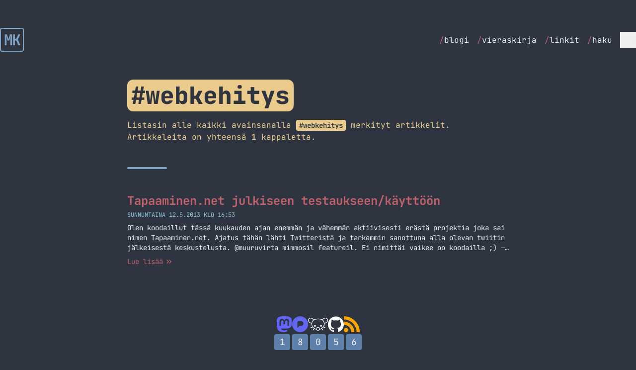

--- FILE ---
content_type: text/html; charset=utf-8
request_url: https://markokaartinen.net/avainsana/webkehitys/
body_size: 6983
content:
<!DOCTYPE html>
<html lang="fi" class="scroll-smooth">
<head>
    <meta charset="utf-8">
    <meta name="viewport" content="width=device-width, initial-scale=1">

    <title>webkehitys - Avainsana - MarkoKaartinen.net</title>

            
        <meta property="og:title" content="webkehitys - Avainsana - MarkoKaartinen.net">
    
    <meta property="og:description" content="Tällä sivulla on listattuna kaikki avainsanan webkehitys artikkelit.">
    <meta name="description" content="Tällä sivulla on listattuna kaikki avainsanan webkehitys artikkelit.">


    <meta property="og:type" content="article">


 <meta property="og:locale" content="fi_FI"> 
 <meta property="og:image" content="https://markokaartinen.net/og/sivu/koti.png"> 
    <meta property="og:url" content="https://markokaartinen.net/avainsana/webkehitys">
    <link rel="canonical" href="https://markokaartinen.net/avainsana/webkehitys">


    <meta name="twitter:card" content="summary_large_image">
 <meta name="twitter:title" content="webkehitys - Avainsana - MarkoKaartinen.net">  <meta name="twitter:description" content="Tällä sivulla on listattuna kaikki avainsanan webkehitys artikkelit.">  <meta name="twitter:image" content="https://markokaartinen.net/og/sivu/koti.png"> 
    <link rel="icon" type="image/png" href="/favicon-96x96.png" sizes="96x96" />
    <link rel="icon" type="image/svg+xml" href="/favicon.svg" />
    <link rel="shortcut icon" href="/favicon.ico" />
    <link rel="apple-touch-icon" sizes="180x180" href="/apple-touch-icon.png" />
    <meta name="apple-mobile-web-app-title" content="MarkoKaartinen.net" />
    <link rel="manifest" href="/site.webmanifest" />

    <!-- Fonts -->
    <link rel="preconnect" href="https://fonts.bunny.net">
    <link href="https://fonts.bunny.net/css?family=jetbrains-mono:400,400i,500,600,700,700i,800" rel="stylesheet" />

    <link rel="alternate" type="application/atom+xml" href="https://markokaartinen.net/feed" title="MarkoKaartinen.net">

    <link href="https://github.com/MarkoKaartinen" rel="me">
    <link rel="webmention" href="https://webmention.io/markokaartinen.net/webmention" />

                        <script defer data-api="/pla/event" data-domain="markokaartinen.net" data-spa="auto" src="/pla/script.js"></script>
            
    <!-- Styles / Scripts -->
    <link rel="preload" as="style" href="https://markokaartinen.net/build/assets/app-ChUNXrkZ.css" /><link rel="modulepreload" as="script" href="https://markokaartinen.net/build/assets/app-BjK34bf0.js" /><link rel="stylesheet" href="https://markokaartinen.net/build/assets/app-ChUNXrkZ.css" data-navigate-track="reload" /><script type="module" src="https://markokaartinen.net/build/assets/app-BjK34bf0.js" data-navigate-track="reload"></script>
<!-- Livewire Styles --><style >[wire\:loading][wire\:loading], [wire\:loading\.delay][wire\:loading\.delay], [wire\:loading\.inline-block][wire\:loading\.inline-block], [wire\:loading\.inline][wire\:loading\.inline], [wire\:loading\.block][wire\:loading\.block], [wire\:loading\.flex][wire\:loading\.flex], [wire\:loading\.table][wire\:loading\.table], [wire\:loading\.grid][wire\:loading\.grid], [wire\:loading\.inline-flex][wire\:loading\.inline-flex] {display: none;}[wire\:loading\.delay\.none][wire\:loading\.delay\.none], [wire\:loading\.delay\.shortest][wire\:loading\.delay\.shortest], [wire\:loading\.delay\.shorter][wire\:loading\.delay\.shorter], [wire\:loading\.delay\.short][wire\:loading\.delay\.short], [wire\:loading\.delay\.default][wire\:loading\.delay\.default], [wire\:loading\.delay\.long][wire\:loading\.delay\.long], [wire\:loading\.delay\.longer][wire\:loading\.delay\.longer], [wire\:loading\.delay\.longest][wire\:loading\.delay\.longest] {display: none;}[wire\:offline][wire\:offline] {display: none;}[wire\:dirty]:not(textarea):not(input):not(select) {display: none;}:root {--livewire-progress-bar-color: #a3be8c;}[x-cloak] {display: none !important;}[wire\:cloak] {display: none !important;}dialog#livewire-error::backdrop {background-color: rgba(0, 0, 0, .6);}</style>
</head>
<body class="font-mono  md:text-lg text-nord-6 bg-nord-0">

    <div class="h-6 md:h-12"></div>
<div class="sticky top-0 w-full  bg-nord-0 z-[100]">
    <div class="container mx-auto flex items-center justify-between py-2 px-6 lg:px-0">
        <div class="font-bold text-3xl">
            <a wire:navigate href="https://markokaartinen.net" class="transition-colors duration-300 text-nord-9 aspect-square flex items-center justify-center border-2 border-nord-9 leading-none size-12 hover:text-nord-0 hover:bg-nord-9 rounded tracking-tighter">
                MK
            </a>
        </div>
        <div>
            <div class="hidden md:flex space-x-4 items-center">
                <ul class="flex space-x-4">
                                            <li><a class="text-base hover:font-bold hover:text-nord-11 transition-colors duration-300" href="https://markokaartinen.net/blogi" wire:navigate><span class="text-nord-11">/</span>blogi</a></li>
                                            <li><a class="text-base hover:font-bold hover:text-nord-11 transition-colors duration-300" href="https://markokaartinen.net/vieraskirja" wire:navigate><span class="text-nord-11">/</span>vieraskirja</a></li>
                                            <li><a class="text-base hover:font-bold hover:text-nord-11 transition-colors duration-300" href="https://markokaartinen.net/linkit" wire:navigate><span class="text-nord-11">/</span>linkit</a></li>
                                            <li><a class="text-base hover:font-bold hover:text-nord-11 transition-colors duration-300" href="https://markokaartinen.net/haku" wire:navigate><span class="text-nord-11">/</span>haku</a></li>
                                    </ul>
                <div class="hidden md:block relative" @click.outside="open = false" x-data="{ open: false }">
                    <div>
                        <button aria-label="Menu" x-on:click="open = !open" class="size-8 transition-all flex items-center justify-center border-nord-4 hover:bg-nord-4 hover:text-nord-0">
                            <svg x-show="!open" xmlns="http://www.w3.org/2000/svg" fill="none" viewBox="0 0 24 24" stroke-width="1.5" stroke="currentColor" class="size-7">
                                <path stroke-linecap="round" stroke-linejoin="round" d="M3.75 6.75h16.5M3.75 12h16.5m-16.5 5.25h16.5" />
                            </svg>
                            <svg x-show="open" x-cloak xmlns="http://www.w3.org/2000/svg" fill="none" viewBox="0 0 24 24" stroke-width="1.5" stroke="currentColor" class="size-7">
                                <path stroke-linecap="round" stroke-linejoin="round" d="M6 18L18 6M6 6l12 12" />
                            </svg>
                        </button>
                    </div>
                    <div class="absolute right-0 z-10 mt-2 w-44 text-base origin-top-right divide-y rounded shadow-lg ring-1 ring-opacity-5 focus:outline-none bg-nord-2 ring-nord-0 divide-nord-0 text-nord-4 overflow-clip" role="menu" aria-orientation="vertical" aria-labelledby="menu-button" tabindex="-1"
                         x-cloak
                         x-show="open"
                         x-transition:enter="transition ease-out duration-100"
                         x-transition:enter-start="transform opacity-0 scale-95"
                         x-transition:enter-end="transform opacity-100 scale-100"
                         x-transition:leave="transition ease-in duration-75"
                         x-transition:leave-start="transform opacity-100 scale-100"
                         x-transition:leave-end="transform opacity-0 scale-95"
                    >
                                                    <a role="menuitem" class="block px-4 py-2 hover:bg-nord-1" href="https://markokaartinen.net/nyt" wire:navigate><span class="text-nord-11">/</span>nyt</a>
                                                    <a role="menuitem" class="block px-4 py-2 hover:bg-nord-1" href="https://markokaartinen.net/tietoa" wire:navigate><span class="text-nord-11">/</span>tietoa</a>
                                                    <a role="menuitem" class="block px-4 py-2 hover:bg-nord-1" href="https://markokaartinen.net/kahvilaskuri" wire:navigate><span class="text-nord-11">/</span>kahvilaskuri</a>
                                                    <a role="menuitem" class="block px-4 py-2 hover:bg-nord-1" href="https://markokaartinen.net/muutosloki" wire:navigate><span class="text-nord-11">/</span>muutosloki</a>
                                            </div>
                </div>
            </div>

            <div class="block md:hidden relative" @click.outside="open = false" x-data="{ open: false }">
                <div>
                    <button aria-label="Menu" x-on:click="open = !open" class="size-10 border-2 stroke-2 rounded transition-all flex items-center justify-center border-nord-4 hover:bg-nord-4 hover:text-nord-0">
                        <svg x-show="!open" xmlns="http://www.w3.org/2000/svg" fill="none" viewBox="0 0 24 24" stroke-width="1.5" stroke="currentColor" class="size-8">
                            <path stroke-linecap="round" stroke-linejoin="round" d="M3.75 6.75h16.5M3.75 12h16.5m-16.5 5.25h16.5" />
                        </svg>
                        <svg x-show="open" x-cloak xmlns="http://www.w3.org/2000/svg" fill="none" viewBox="0 0 24 24" stroke-width="1.5" stroke="currentColor" class="size-8">
                            <path stroke-linecap="round" stroke-linejoin="round" d="M6 18L18 6M6 6l12 12" />
                        </svg>
                    </button>
                </div>
                <div class="absolute right-0 z-10 mt-2 w-40 origin-top-right divide-y rounded shadow-lg ring-1 ring-opacity-5 focus:outline-none bg-nord-2 ring-nord-0 divide-nord-0 text-nord-4 overflow-clip" role="menu" aria-orientation="vertical" aria-labelledby="menu-button" tabindex="-1"
                     x-cloak
                     x-show="open"
                     x-transition:enter="transition ease-out duration-100"
                     x-transition:enter-start="transform opacity-0 scale-95"
                     x-transition:enter-end="transform opacity-100 scale-100"
                     x-transition:leave="transition ease-in duration-75"
                     x-transition:leave-start="transform opacity-100 scale-100"
                     x-transition:leave-end="transform opacity-0 scale-95"
                >
                                            <a role="menuitem" class="block px-4 py-2 hover:bg-nord-1" href="https://markokaartinen.net/blogi" wire:navigate><span class="text-nord-11">/</span>blogi</a>
                                            <a role="menuitem" class="block px-4 py-2 hover:bg-nord-1" href="https://markokaartinen.net/vieraskirja" wire:navigate><span class="text-nord-11">/</span>vieraskirja</a>
                                            <a role="menuitem" class="block px-4 py-2 hover:bg-nord-1" href="https://markokaartinen.net/linkit" wire:navigate><span class="text-nord-11">/</span>linkit</a>
                                            <a role="menuitem" class="block px-4 py-2 hover:bg-nord-1" href="https://markokaartinen.net/haku" wire:navigate><span class="text-nord-11">/</span>haku</a>
                                                                <a role="menuitem" class="block px-4 py-2 hover:bg-nord-1" href="https://markokaartinen.net/nyt" wire:navigate><span class="text-nord-11">/</span>nyt</a>
                                            <a role="menuitem" class="block px-4 py-2 hover:bg-nord-1" href="https://markokaartinen.net/tietoa" wire:navigate><span class="text-nord-11">/</span>tietoa</a>
                                            <a role="menuitem" class="block px-4 py-2 hover:bg-nord-1" href="https://markokaartinen.net/kahvilaskuri" wire:navigate><span class="text-nord-11">/</span>kahvilaskuri</a>
                                            <a role="menuitem" class="block px-4 py-2 hover:bg-nord-1" href="https://markokaartinen.net/muutosloki" wire:navigate><span class="text-nord-11">/</span>muutosloki</a>
                                    </div>
            </div>
        </div>
    </div>
</div>

    <div class="container mx-auto py-6 md:py-12">
        <div wire:snapshot="{&quot;data&quot;:{&quot;tag&quot;:[null,{&quot;class&quot;:&quot;App\\Models\\Tag&quot;,&quot;key&quot;:1032,&quot;s&quot;:&quot;mdl&quot;}]},&quot;memo&quot;:{&quot;id&quot;:&quot;jDbUHvnNrODUFopyeEaM&quot;,&quot;name&quot;:&quot;show-tag&quot;,&quot;path&quot;:&quot;avainsana\/webkehitys&quot;,&quot;method&quot;:&quot;GET&quot;,&quot;release&quot;:&quot;a-a-a&quot;,&quot;children&quot;:{&quot;lw-4080305724-0&quot;:[&quot;div&quot;,&quot;3LMLBgJ5sM5ckYp8Mpda&quot;]},&quot;scripts&quot;:[],&quot;assets&quot;:[],&quot;errors&quot;:[],&quot;locale&quot;:&quot;fi&quot;},&quot;checksum&quot;:&quot;e6163bcfb56c1f494014ff56911d392fe92e366e80985ff126feb65f19e0c18f&quot;}" wire:effects="{&quot;partials&quot;:[]}" wire:id="jDbUHvnNrODUFopyeEaM">
    <div class="text-left pb-6 md:pb-12 wrapper">
        <h1 class="bg-nord-13 text-5xl rounded-xl px-2 py-2 mb-4 text-nord-0 font-extrabold inline-block lowercase">
            #webkehitys
        </h1>
        <p class="text-nord-13 text-base">Listasin alle kaikki avainsanalla <strong class="bg-nord-13 text-nord-0 text-sm font-bold rounded px-1.5 py-0.5 leading-none lowercase">#webkehitys</strong> merkityt artikkelit. Artikkeleita on yhteensä <strong>1</strong> kappaletta.</p>
    </div>
    <div class="grid grid-cols-1 gap-6 md:gap-12 wrapper">
        <div class="h-1 w-20 rounded-full bg-nord-9"></div>

        <div wire:snapshot="{&quot;data&quot;:{&quot;tagType&quot;:&quot;tag&quot;,&quot;tag&quot;:&quot;webkehitys&quot;,&quot;order&quot;:&quot;desc&quot;,&quot;limit&quot;:10,&quot;paginate&quot;:true,&quot;heading&quot;:&quot;h2&quot;,&quot;spacing&quot;:&quot;normal&quot;,&quot;cols&quot;:&quot;grid-cols-1&quot;,&quot;paginators&quot;:[{&quot;page&quot;:1},{&quot;s&quot;:&quot;arr&quot;}]},&quot;memo&quot;:{&quot;id&quot;:&quot;3LMLBgJ5sM5ckYp8Mpda&quot;,&quot;name&quot;:&quot;show-articles&quot;,&quot;path&quot;:&quot;avainsana\/webkehitys&quot;,&quot;method&quot;:&quot;GET&quot;,&quot;release&quot;:&quot;a-a-a&quot;,&quot;children&quot;:[],&quot;scripts&quot;:[],&quot;assets&quot;:[],&quot;errors&quot;:[],&quot;locale&quot;:&quot;fi&quot;},&quot;checksum&quot;:&quot;821947615da9c6fff2a57777c1ff8b11da2e91496e5f21451bc2f492b70eed2e&quot;}" wire:effects="{&quot;partials&quot;:[],&quot;url&quot;:{&quot;paginators.page&quot;:{&quot;as&quot;:&quot;page&quot;,&quot;use&quot;:&quot;push&quot;,&quot;alwaysShow&quot;:false,&quot;except&quot;:null}}}" wire:id="3LMLBgJ5sM5ckYp8Mpda" class="grid grid-cols-1 gap-6 md:gap-12 scroll-mt-20" id="articles">
    <!--[if BLOCK]><![endif]-->        <div class="" wire:key="article-list-2013-tapaaminen-net-julkiseen-testaukseenkayttoon">
            <!--[if BLOCK]><![endif]-->                <h2 class="text-xl md:text-2xl font-bold">
                    <a class="text-nord-11 hover:text-nord-12 transition-colors duration-300" href="https://markokaartinen.net/2013/tapaaminen-net-julkiseen-testaukseenkayttoon" wire:navigate>
                        Tapaaminen.net julkiseen testaukseen/käyttöön
                    </a>
                </h2>
            <!--[if ENDBLOCK]><![endif]-->            <div class="flex items-center space-x-3 mt-1">
                <div class="text-xs uppercase text-nord-8">
                    sunnuntaina 12.5.2013 klo 16:53
                </div>
            </div>
            <div class="text-sm pt-2 line-clamp-3">Olen koodaillut tässä kuukauden ajan enemmän ja vähemmän aktiivisesti erästä projektia joka sai nimen Tapaaminen.net. Ajatus tähän lähti Twitteristä ja tarkemmin sanottuna alla olevan twiitin jälkeisestä keskustelusta. @muuruvirta mimmosil featureil. Ei nimittäi vaikee oo koodailla ;) — Marko (@MarkoK) April 10, 2013 Tapaaminen.net on siis ilmainen työkalu tapaamisien sopimiseen, oli sitten kyseessä pieni tai iso… Jatka lukemista Tapaaminen.net julkiseen testaukseen/käyttöön</div>
            <div class="flex pt-2">
                <a class="text-nord-11 text-sm hover:text-nord-12 transition-colors duration-300 inline-flex items-center" href="https://markokaartinen.net/2013/tapaaminen-net-julkiseen-testaukseenkayttoon" wire:navigate>
                    <span>Lue lisää</span>
                    <svg xmlns="http://www.w3.org/2000/svg" viewBox="0 0 16 16" fill="currentColor" class="ml-1 size-4">
                        <path fill-rule="evenodd" d="M12.78 7.595a.75.75 0 0 1 0 1.06l-3.25 3.25a.75.75 0 0 1-1.06-1.06l2.72-2.72-2.72-2.72a.75.75 0 0 1 1.06-1.06l3.25 3.25Zm-8.25-3.25 3.25 3.25a.75.75 0 0 1 0 1.06l-3.25 3.25a.75.75 0 0 1-1.06-1.06l2.72-2.72-2.72-2.72a.75.75 0 0 1 1.06-1.06Z" clip-rule="evenodd" />
                    </svg>
                </a>
            </div>
        </div>
    <!--[if ENDBLOCK]><![endif]-->
    <!--[if BLOCK]><![endif]-->        <div>
    <!--[if BLOCK]><![endif]--><!--[if ENDBLOCK]><![endif]--></div>

    <!--[if ENDBLOCK]><![endif]--></div>
    </div>
</div>
    </div>

    <div class="container mx-auto flex flex-col items-center justify-between pb-6 md:pb-12 gap-6">
    <div class="flex items-center gap-4">
        <div>
            <a class="text-brand-mastodon hover:text-opacity-80" title="Mastodon" href="https://kaartinen.social/@marko" rel="me">
                <svg class="size-8 fill-current" role="img" viewBox="0 0 24 24" xmlns="http://www.w3.org/2000/svg"><title>Mastodon</title><path d="M23.268 5.313c-.35-2.578-2.617-4.61-5.304-5.004C17.51.242 15.792 0 11.813 0h-.03c-3.98 0-4.835.242-5.288.309C3.882.692 1.496 2.518.917 5.127.64 6.412.61 7.837.661 9.143c.074 1.874.088 3.745.26 5.611.118 1.24.325 2.47.62 3.68.55 2.237 2.777 4.098 4.96 4.857 2.336.792 4.849.923 7.256.38.265-.061.527-.132.786-.213.585-.184 1.27-.39 1.774-.753a.057.057 0 0 0 .023-.043v-1.809a.052.052 0 0 0-.02-.041.053.053 0 0 0-.046-.01 20.282 20.282 0 0 1-4.709.545c-2.73 0-3.463-1.284-3.674-1.818a5.593 5.593 0 0 1-.319-1.433.053.053 0 0 1 .066-.054c1.517.363 3.072.546 4.632.546.376 0 .75 0 1.125-.01 1.57-.044 3.224-.124 4.768-.422.038-.008.077-.015.11-.024 2.435-.464 4.753-1.92 4.989-5.604.008-.145.03-1.52.03-1.67.002-.512.167-3.63-.024-5.545zm-3.748 9.195h-2.561V8.29c0-1.309-.55-1.976-1.67-1.976-1.23 0-1.846.79-1.846 2.35v3.403h-2.546V8.663c0-1.56-.617-2.35-1.848-2.35-1.112 0-1.668.668-1.67 1.977v6.218H4.822V8.102c0-1.31.337-2.35 1.011-3.12.696-.77 1.608-1.164 2.74-1.164 1.311 0 2.302.5 2.962 1.498l.638 1.06.638-1.06c.66-.999 1.65-1.498 2.96-1.498 1.13 0 2.043.395 2.74 1.164.675.77 1.012 1.81 1.012 3.12z"/></svg>
            </a>
        </div>
        <div>
            <a class="text-brand-pixelfed hover:text-opacity-80" title="Pixelfed" href="https://kaartinen.photos/@marko" rel="me">
                <svg class="size-8 fill-current" role="img" viewBox="0 0 24 24" xmlns="http://www.w3.org/2000/svg"><title>Pixelfed</title><path d="M12 24C5.3726 24 0 18.6274 0 12S5.3726 0 12 0s12 5.3726 12 12-5.3726 12-12 12m-.9526-9.3802h2.2014c2.0738 0 3.7549-1.6366 3.7549-3.6554S15.3226 7.309 13.2488 7.309h-3.1772c-1.1964 0-2.1663.9442-2.1663 2.1089v8.208z"/></svg>
            </a>
        </div>
        <div>
            <a class="text-white hover:text-opacity-80" href="https://lemmini.fi/u/marko" title="Lemmy" rel="me">
                <svg role="img" class="size-10 fill-current" viewBox="0 0 24 24" xmlns="http://www.w3.org/2000/svg"><title>Lemmy</title><path d="M2.9595 4.2228a3.9132 3.9132 0 0 0-.332.019c-.8781.1012-1.67.5699-2.155 1.3862-.475.8-.5922 1.6809-.35 2.4971.2421.8162.8297 1.5575 1.6982 2.1449.0053.0035.0106.0076.0163.0114.746.4498 1.492.7431 2.2877.8994-.02.3318-.0272.6689-.006 1.0181.0634 1.0432.4368 2.0006.996 2.8492l-2.0061.8189a.4163.4163 0 0 0-.2276.2239.416.416 0 0 0 .0879.455.415.415 0 0 0 .2941.1231.4156.4156 0 0 0 .1595-.0312l2.2093-.9035c.408.4859.8695.9315 1.3723 1.318.0196.0151.0407.0264.0603.0423l-1.2918 1.7103a.416.416 0 0 0 .664.501l1.314-1.7385c.7185.4548 1.4782.7927 2.2294 1.0242.3833.7209 1.1379 1.1871 2.0202 1.1871.8907 0 1.6442-.501 2.0242-1.2072.744-.2347 1.4959-.5729 2.2073-1.0262l1.332 1.7606a.4157.4157 0 0 0 .7439-.1936.4165.4165 0 0 0-.0799-.3074l-1.3099-1.7345c.0083-.0075.0178-.0113.0261-.0188.4968-.3803.9549-.8175 1.3622-1.2939l2.155.8794a.4156.4156 0 0 0 .5412-.2276.4151.4151 0 0 0-.2273-.5432l-1.9438-.7928c.577-.8538.9697-1.8183 1.0504-2.8693.0268-.3507.0242-.6914.0079-1.0262.7905-.1572 1.5321-.4502 2.2737-.8974.0053-.0033.011-.0076.0163-.0113.8684-.5874 1.456-1.3287 1.6982-2.145.2421-.8161.125-1.697-.3501-2.497-.4849-.8163-1.2768-1.2852-2.155-1.3863a3.2175 3.2175 0 0 0-.332-.0189c-.7852-.0151-1.6231.229-2.4286.6942-.5926.342-1.1252.867-1.5433 1.4387-1.1699-.6703-2.6923-1.0476-4.5635-1.0785a15.5768 15.5768 0 0 0-.5111 0c-2.085.034-3.7537.43-5.0142 1.1449-.0033-.0038-.0045-.0114-.008-.0152-.4233-.5916-.973-1.1365-1.5835-1.489-.8055-.465-1.6434-.7083-2.4286-.6941Zm.2858.7365c.5568.042 1.1696.2358 1.7787.5875.485.28.9757.7554 1.346 1.2696a5.6875 5.6875 0 0 0-.4969.4085c-.9201.8516-1.4615 1.9597-1.668 3.2335-.6809-.1402-1.3183-.3945-1.984-.7948-.7553-.5128-1.2159-1.1225-1.4004-1.7445-.1851-.624-.1074-1.2712.2776-1.9196.3743-.63.9275-.9534 1.6118-1.0322a2.796 2.796 0 0 1 .5352-.0076Zm17.5094 0a2.797 2.797 0 0 1 .5353.0075c.6842.0786 1.2374.4021 1.6117 1.0322.385.6484.4627 1.2957.2776 1.9196-.1845.622-.645 1.2317-1.4004 1.7445-.6578.3955-1.2881.6472-1.9598.7888-.1942-1.2968-.7375-2.4338-1.666-3.302a5.5639 5.5639 0 0 0-.4709-.3923c.3645-.49.8287-.9428 1.2938-1.2113.6091-.3515 1.2219-.5454 1.7787-.5875ZM12.006 6.0036a14.832 14.832 0 0 1 .487 0c2.3901.0393 4.0848.67 5.1631 1.678 1.1501 1.0754 1.6423 2.6006 1.499 4.467-.1311 1.7079-1.2203 3.2281-2.652 4.324-.694.5313-1.4626.9354-2.2254 1.2294.0031-.0453.014-.0888.014-.1349.0029-1.1964-.9313-2.2133-2.2918-2.2133-1.3606 0-2.3222 1.0154-2.2918 2.2213.0013.0507.014.0972.0181.1471-.781-.2933-1.5696-.7013-2.2777-1.2456-1.4239-1.0945-2.4997-2.6129-2.6037-4.322-.1129-1.8567.3778-3.3382 1.5212-4.3965C7.5094 6.7 9.352 6.047 12.006 6.0036Zm-3.6419 6.8291c-.6053 0-1.0966.4903-1.0966 1.0966 0 .6063.4913 1.0986 1.0966 1.0986s1.0966-.4923 1.0966-1.0986c0-.6063-.4913-1.0966-1.0966-1.0966zm7.2819.0113c-.5998 0-1.0866.4859-1.0866 1.0866s.4868 1.0885 1.0866 1.0885c.5997 0 1.0865-.4878 1.0865-1.0885s-.4868-1.0866-1.0865-1.0866zM12 16.0835c1.0237 0 1.5654.638 1.5634 1.4829-.0018.7849-.6723 1.485-1.5634 1.485-.9167 0-1.54-.5629-1.5634-1.493-.0212-.8347.5397-1.4749 1.5634-1.4749Z"/></svg>
            </a>
        </div>
        <div>
            <a href="https://github.com/MarkoKaartinen/blogi" title="GitHub" class="text-white hover:text-opacity-80">
                <svg class="size-8 fill-current" role="img" viewBox="0 0 24 24" xmlns="http://www.w3.org/2000/svg"><title>GitHub</title><path d="M12 .297c-6.63 0-12 5.373-12 12 0 5.303 3.438 9.8 8.205 11.385.6.113.82-.258.82-.577 0-.285-.01-1.04-.015-2.04-3.338.724-4.042-1.61-4.042-1.61C4.422 18.07 3.633 17.7 3.633 17.7c-1.087-.744.084-.729.084-.729 1.205.084 1.838 1.236 1.838 1.236 1.07 1.835 2.809 1.305 3.495.998.108-.776.417-1.305.76-1.605-2.665-.3-5.466-1.332-5.466-5.93 0-1.31.465-2.38 1.235-3.22-.135-.303-.54-1.523.105-3.176 0 0 1.005-.322 3.3 1.23.96-.267 1.98-.399 3-.405 1.02.006 2.04.138 3 .405 2.28-1.552 3.285-1.23 3.285-1.23.645 1.653.24 2.873.12 3.176.765.84 1.23 1.91 1.23 3.22 0 4.61-2.805 5.625-5.475 5.92.42.36.81 1.096.81 2.22 0 1.606-.015 2.896-.015 3.286 0 .315.21.69.825.57C20.565 22.092 24 17.592 24 12.297c0-6.627-5.373-12-12-12"/></svg>
            </a>
        </div>
        <div>
            <a href="https://markokaartinen.net/feed" title="RSS syöte" class="text-brand-rss hover:text-opacity-80">
                <svg class="size-8 fill-current" role="img" viewBox="0 0 24 24" xmlns="http://www.w3.org/2000/svg"><title>RSS</title><path d="M19.199 24C19.199 13.467 10.533 4.8 0 4.8V0c13.165 0 24 10.835 24 24h-4.801zM3.291 17.415c1.814 0 3.293 1.479 3.293 3.295 0 1.813-1.485 3.29-3.301 3.29C1.47 24 0 22.526 0 20.71s1.475-3.294 3.291-3.295zM15.909 24h-4.665c0-6.169-5.075-11.245-11.244-11.245V8.09c8.727 0 15.909 7.184 15.909 15.91z"/></svg>
            </a>
        </div>
    </div>
    <div>
        <div wire:snapshot="{&quot;data&quot;:{&quot;visitors&quot;:18056},&quot;memo&quot;:{&quot;id&quot;:&quot;RitNW4SJjtZhOthTzsnn&quot;,&quot;name&quot;:&quot;visitors&quot;,&quot;path&quot;:&quot;avainsana\/webkehitys&quot;,&quot;method&quot;:&quot;GET&quot;,&quot;release&quot;:&quot;a-a-a&quot;,&quot;children&quot;:[],&quot;scripts&quot;:[],&quot;assets&quot;:[],&quot;errors&quot;:[],&quot;locale&quot;:&quot;fi&quot;},&quot;checksum&quot;:&quot;2071f6ba2699d90721b604cb0a5043c07069e5c9bbef729372cb182607ed4b97&quot;}" wire:effects="{&quot;partials&quot;:[]}" wire:id="RitNW4SJjtZhOthTzsnn">
    <div class="flex items-center justify-center">
        <!--[if BLOCK]><![endif]-->            <div class="border-2 border-nord-10 bg-nord-10 rounded mx-0.5 size-8 flex items-center justify-center text-center aspect-square leading-none">1</div>
                    <div class="border-2 border-nord-10 bg-nord-10 rounded mx-0.5 size-8 flex items-center justify-center text-center aspect-square leading-none">8</div>
                    <div class="border-2 border-nord-10 bg-nord-10 rounded mx-0.5 size-8 flex items-center justify-center text-center aspect-square leading-none">0</div>
                    <div class="border-2 border-nord-10 bg-nord-10 rounded mx-0.5 size-8 flex items-center justify-center text-center aspect-square leading-none">5</div>
                    <div class="border-2 border-nord-10 bg-nord-10 rounded mx-0.5 size-8 flex items-center justify-center text-center aspect-square leading-none">6</div>
        <!--[if ENDBLOCK]><![endif]-->    </div>
</div>
    </div>
</div>


<script type="module">
    window.lightbox.init()
</script>
<script src="/livewire/livewire.min.js?id=0f6341c0"   data-csrf="TK3idCwp1IwS58xDWaGzH1rfiAZSvWrO77orhHFN" data-update-uri="/livewire/update" data-navigate-once="true"></script>
<script defer src="https://static.cloudflareinsights.com/beacon.min.js/vcd15cbe7772f49c399c6a5babf22c1241717689176015" integrity="sha512-ZpsOmlRQV6y907TI0dKBHq9Md29nnaEIPlkf84rnaERnq6zvWvPUqr2ft8M1aS28oN72PdrCzSjY4U6VaAw1EQ==" data-cf-beacon='{"version":"2024.11.0","token":"a71b90be7504451193cea53c9196e6ed","r":1,"server_timing":{"name":{"cfCacheStatus":true,"cfEdge":true,"cfExtPri":true,"cfL4":true,"cfOrigin":true,"cfSpeedBrain":true},"location_startswith":null}}' crossorigin="anonymous"></script>
</body>
</html>


--- FILE ---
content_type: text/css
request_url: https://markokaartinen.net/build/assets/app-ChUNXrkZ.css
body_size: 11939
content:
.glightbox-container{width:100%;height:100%;position:fixed;top:0;left:0;z-index:999999!important;overflow:hidden;touch-action:none;-webkit-text-size-adjust:100%;-moz-text-size-adjust:100%;text-size-adjust:100%;backface-visibility:hidden;outline:none}.glightbox-container.inactive{display:none}.glightbox-container .gcontainer{position:relative;width:100%;height:100%;z-index:9999;overflow:hidden}.glightbox-container .gslider{transition:transform .4s ease;height:100%;left:0;top:0;width:100%;position:relative;overflow:hidden;display:flex!important;justify-content:center;align-items:center;transform:translateZ(0)}.glightbox-container .gslide{width:100%;position:absolute;-webkit-user-select:none;-moz-user-select:none;user-select:none;display:flex;align-items:center;justify-content:center;opacity:0}.glightbox-container .gslide.current{opacity:1;z-index:99999;position:relative}.glightbox-container .gslide.prev{opacity:1;z-index:9999}.glightbox-container .gslide-inner-content{width:100%}.glightbox-container .ginner-container{position:relative;width:100%;display:flex;justify-content:center;flex-direction:column;max-width:100%;margin:auto;height:100vh}.glightbox-container .ginner-container.gvideo-container{width:100%}.glightbox-container .ginner-container.desc-bottom,.glightbox-container .ginner-container.desc-top{flex-direction:column}.glightbox-container .ginner-container.desc-left,.glightbox-container .ginner-container.desc-right{max-width:100%!important}.gslide iframe,.gslide video{outline:none!important;border:none;min-height:165px;-webkit-overflow-scrolling:touch;touch-action:auto}.gslide:not(.current){pointer-events:none}.gslide-image{align-items:center}.gslide-image img{max-height:100vh;display:block;padding:0;float:none;outline:none;border:none;-webkit-user-select:none;-moz-user-select:none;user-select:none;max-width:100vw;width:auto;height:auto;-o-object-fit:cover;object-fit:cover;touch-action:none;margin:auto;min-width:200px}.desc-top .gslide-image img,.desc-bottom .gslide-image img{width:auto}.desc-left .gslide-image img,.desc-right .gslide-image img{width:auto;max-width:100%}.gslide-image img.zoomable{position:relative}.gslide-image img.dragging{cursor:grabbing!important;transition:none}.gslide-video{position:relative;max-width:100vh;width:100%!important}.gslide-video .plyr__poster-enabled.plyr--loading .plyr__poster{display:none}.gslide-video .gvideo-wrapper{width:100%;margin:auto}.gslide-video:before{content:"";position:absolute;width:100%;height:100%;background:#ff000057;display:none}.gslide-video.playing:before{display:none}.gslide-video.fullscreen{max-width:100%!important;min-width:100%;height:75vh}.gslide-video.fullscreen video{max-width:100%!important;width:100%!important}.gslide-inline{background:#fff;text-align:left;max-height:calc(100vh - 40px);overflow:auto;max-width:100%;margin:auto}.gslide-inline .ginlined-content{padding:20px;width:100%}.gslide-inline .dragging{cursor:grabbing!important;transition:none}.ginlined-content{overflow:auto;display:block!important;opacity:1}.gslide-external{display:flex;width:100%;min-width:100%;background:#fff;padding:0;overflow:auto;max-height:75vh;height:100%}.gslide-media{display:flex;width:auto}.zoomed .gslide-media{box-shadow:none!important}.desc-top .gslide-media,.desc-bottom .gslide-media{margin:0 auto;flex-direction:column}.gslide-description{position:relative;flex:1 0 100%}.gslide-description.description-left,.gslide-description.description-right{max-width:100%}.gslide-description.description-bottom,.gslide-description.description-top{margin:0 auto;width:100%}.gslide-description p{margin-bottom:12px}.gslide-description p:last-child{margin-bottom:0}.zoomed .gslide-description,.glightbox-button-hidden{display:none}.glightbox-mobile .glightbox-container .gslide-description{height:auto!important;width:100%;position:absolute;bottom:0;padding:19px 11px 50px;max-width:100vw!important;order:2!important;max-height:78vh;overflow:auto!important;background:linear-gradient(to bottom,#0000,#000000bf);transition:opacity .3s linear}.glightbox-mobile .glightbox-container .gslide-title{color:#fff;font-size:1em}.glightbox-mobile .glightbox-container .gslide-desc{color:#a1a1a1}.glightbox-mobile .glightbox-container .gslide-desc a{color:#fff;font-weight:700}.glightbox-mobile .glightbox-container .gslide-desc *{color:inherit}.glightbox-mobile .glightbox-container .gslide-desc .desc-more{color:#fff;opacity:.4}.gdesc-open .gslide-media{transition:opacity .5s ease;opacity:.4}.gdesc-open .gdesc-inner{padding-bottom:30px}.gdesc-closed .gslide-media{transition:opacity .5s ease;opacity:1}.greset{transition:all .3s ease}.gabsolute{position:absolute}.grelative{position:relative}.glightbox-desc{display:none!important}.glightbox-open{overflow:hidden}.gloader{height:25px;width:25px;animation:lightboxLoader .8s infinite linear;border:2px solid #fff;border-right-color:transparent;border-radius:50%;position:absolute;display:block;z-index:9999;left:0;right:0;margin:0 auto;top:47%}.goverlay{width:100%;height:calc(100vh + 1px);position:fixed;top:-1px;left:0;background:#000;will-change:opacity}.glightbox-mobile .goverlay{background:#000}.gprev,.gnext,.gclose{z-index:99999;cursor:pointer;width:26px;height:44px;border:none;display:flex;justify-content:center;align-items:center;flex-direction:column}.gprev svg,.gnext svg,.gclose svg{display:block;width:25px;height:auto;margin:0;padding:0}.gprev.disabled,.gnext.disabled,.gclose.disabled{opacity:.1}.gprev .garrow,.gnext .garrow,.gclose .garrow{stroke:#fff}.gbtn.focused{outline:2px solid #0f3d81}iframe.wait-autoplay{opacity:0}.glightbox-closing .gnext,.glightbox-closing .gprev,.glightbox-closing .gclose{opacity:0!important}.glightbox-clean .gslide-description{background:#fff}.glightbox-clean .gdesc-inner{padding:22px 20px}.glightbox-clean .gslide-title{font-size:1em;font-weight:400;font-family:arial;color:#000;margin-bottom:19px;line-height:1.4em}.glightbox-clean .gslide-desc{font-size:.86em;margin-bottom:0;font-family:arial;line-height:1.4em}.glightbox-clean .gslide-video{background:#000}.glightbox-clean .gprev,.glightbox-clean .gnext,.glightbox-clean .gclose{background-color:#000000bf;border-radius:4px}.glightbox-clean .gprev path,.glightbox-clean .gnext path,.glightbox-clean .gclose path{fill:#fff}.glightbox-clean .gprev{position:absolute;top:-100%;left:30px;width:40px;height:50px}.glightbox-clean .gnext{position:absolute;top:-100%;right:30px;width:40px;height:50px}.glightbox-clean .gclose{width:35px;height:35px;top:15px;right:10px;position:absolute}.glightbox-clean .gclose svg{width:18px;height:auto}.glightbox-clean .gclose:hover{opacity:1}.gfadeIn{animation:gfadeIn .5s ease}.gfadeOut{animation:gfadeOut .5s ease}.gslideOutLeft{animation:gslideOutLeft .3s ease}.gslideInLeft{animation:gslideInLeft .3s ease}.gslideOutRight{animation:gslideOutRight .3s ease}.gslideInRight{animation:gslideInRight .3s ease}.gzoomIn{animation:gzoomIn .5s ease}.gzoomOut{animation:gzoomOut .5s ease}@keyframes lightboxLoader{0%{transform:rotate(0)}to{transform:rotate(360deg)}}@keyframes gfadeIn{0%{opacity:0}to{opacity:1}}@keyframes gfadeOut{0%{opacity:1}to{opacity:0}}@keyframes gslideInLeft{0%{opacity:0;transform:translate3d(-60%,0,0)}to{visibility:visible;transform:translateZ(0);opacity:1}}@keyframes gslideOutLeft{0%{opacity:1;visibility:visible;transform:translateZ(0)}to{transform:translate3d(-60%,0,0);opacity:0;visibility:hidden}}@keyframes gslideInRight{0%{opacity:0;visibility:visible;transform:translate3d(60%,0,0)}to{transform:translateZ(0);opacity:1}}@keyframes gslideOutRight{0%{opacity:1;visibility:visible;transform:translateZ(0)}to{transform:translate3d(60%,0,0);opacity:0}}@keyframes gzoomIn{0%{opacity:0;transform:scale3d(.3,.3,.3)}to{opacity:1}}@keyframes gzoomOut{0%{opacity:1}50%{opacity:0;transform:scale3d(.3,.3,.3)}to{opacity:0}}@media (min-width: 769px){.glightbox-container .ginner-container{width:auto;height:auto;flex-direction:row}.glightbox-container .ginner-container.desc-top .gslide-description{order:0}.glightbox-container .ginner-container.desc-top .gslide-image,.glightbox-container .ginner-container.desc-top .gslide-image img{order:1}.glightbox-container .ginner-container.desc-left .gslide-description{order:0}.glightbox-container .ginner-container.desc-left .gslide-image{order:1}.gslide-image img{max-height:97vh;max-width:100%}.gslide-image img.zoomable{cursor:zoom-in}.zoomed .gslide-image img.zoomable{cursor:grab}.gslide-inline{max-height:95vh}.gslide-external{max-height:100vh}.gslide-description.description-left,.gslide-description.description-right{max-width:275px}.glightbox-open{height:auto}.goverlay{background:#000000eb}.glightbox-clean .gslide-media{box-shadow:1px 2px 9px #000000a6}.glightbox-clean .description-left .gdesc-inner,.glightbox-clean .description-right .gdesc-inner{position:absolute;height:100%;overflow-y:auto}.glightbox-clean .gprev,.glightbox-clean .gnext,.glightbox-clean .gclose{background-color:#00000052}.glightbox-clean .gprev:hover,.glightbox-clean .gnext:hover,.glightbox-clean .gclose:hover{background-color:#000000b3}.glightbox-clean .gprev,.glightbox-clean .gnext{top:45%}}@media (min-width: 992px){.glightbox-clean .gclose{opacity:.7;right:20px}}@media screen and (max-height: 420px){.goverlay{background:#000}}*,:before,:after{--tw-border-spacing-x: 0;--tw-border-spacing-y: 0;--tw-translate-x: 0;--tw-translate-y: 0;--tw-rotate: 0;--tw-skew-x: 0;--tw-skew-y: 0;--tw-scale-x: 1;--tw-scale-y: 1;--tw-pan-x: ;--tw-pan-y: ;--tw-pinch-zoom: ;--tw-scroll-snap-strictness: proximity;--tw-gradient-from-position: ;--tw-gradient-via-position: ;--tw-gradient-to-position: ;--tw-ordinal: ;--tw-slashed-zero: ;--tw-numeric-figure: ;--tw-numeric-spacing: ;--tw-numeric-fraction: ;--tw-ring-inset: ;--tw-ring-offset-width: 0px;--tw-ring-offset-color: #fff;--tw-ring-color: rgb(59 130 246 / .5);--tw-ring-offset-shadow: 0 0 #0000;--tw-ring-shadow: 0 0 #0000;--tw-shadow: 0 0 #0000;--tw-shadow-colored: 0 0 #0000;--tw-blur: ;--tw-brightness: ;--tw-contrast: ;--tw-grayscale: ;--tw-hue-rotate: ;--tw-invert: ;--tw-saturate: ;--tw-sepia: ;--tw-drop-shadow: ;--tw-backdrop-blur: ;--tw-backdrop-brightness: ;--tw-backdrop-contrast: ;--tw-backdrop-grayscale: ;--tw-backdrop-hue-rotate: ;--tw-backdrop-invert: ;--tw-backdrop-opacity: ;--tw-backdrop-saturate: ;--tw-backdrop-sepia: ;--tw-contain-size: ;--tw-contain-layout: ;--tw-contain-paint: ;--tw-contain-style: }::backdrop{--tw-border-spacing-x: 0;--tw-border-spacing-y: 0;--tw-translate-x: 0;--tw-translate-y: 0;--tw-rotate: 0;--tw-skew-x: 0;--tw-skew-y: 0;--tw-scale-x: 1;--tw-scale-y: 1;--tw-pan-x: ;--tw-pan-y: ;--tw-pinch-zoom: ;--tw-scroll-snap-strictness: proximity;--tw-gradient-from-position: ;--tw-gradient-via-position: ;--tw-gradient-to-position: ;--tw-ordinal: ;--tw-slashed-zero: ;--tw-numeric-figure: ;--tw-numeric-spacing: ;--tw-numeric-fraction: ;--tw-ring-inset: ;--tw-ring-offset-width: 0px;--tw-ring-offset-color: #fff;--tw-ring-color: rgb(59 130 246 / .5);--tw-ring-offset-shadow: 0 0 #0000;--tw-ring-shadow: 0 0 #0000;--tw-shadow: 0 0 #0000;--tw-shadow-colored: 0 0 #0000;--tw-blur: ;--tw-brightness: ;--tw-contrast: ;--tw-grayscale: ;--tw-hue-rotate: ;--tw-invert: ;--tw-saturate: ;--tw-sepia: ;--tw-drop-shadow: ;--tw-backdrop-blur: ;--tw-backdrop-brightness: ;--tw-backdrop-contrast: ;--tw-backdrop-grayscale: ;--tw-backdrop-hue-rotate: ;--tw-backdrop-invert: ;--tw-backdrop-opacity: ;--tw-backdrop-saturate: ;--tw-backdrop-sepia: ;--tw-contain-size: ;--tw-contain-layout: ;--tw-contain-paint: ;--tw-contain-style: }*,:before,:after{box-sizing:border-box;border-width:0;border-style:solid;border-color:#e5e7eb}:before,:after{--tw-content: ""}html,:host{line-height:1.5;-webkit-text-size-adjust:100%;-moz-tab-size:4;-o-tab-size:4;tab-size:4;font-family:ui-sans-serif,system-ui,sans-serif,"Apple Color Emoji","Segoe UI Emoji",Segoe UI Symbol,"Noto Color Emoji";font-feature-settings:normal;font-variation-settings:normal;-webkit-tap-highlight-color:transparent}body{margin:0;line-height:inherit}hr{height:0;color:inherit;border-top-width:1px}abbr:where([title]){-webkit-text-decoration:underline dotted;text-decoration:underline dotted}h1,h2,h3,h4,h5,h6{font-size:inherit;font-weight:inherit}a{color:inherit;text-decoration:inherit}b,strong{font-weight:bolder}code,kbd,samp,pre{font-family:JetBrains Mono,ui-monospace,SFMono-Regular,Menlo,Monaco,Consolas,Liberation Mono,Courier New,monospace;font-feature-settings:normal;font-variation-settings:normal;font-size:1em}small{font-size:80%}sub,sup{font-size:75%;line-height:0;position:relative;vertical-align:baseline}sub{bottom:-.25em}sup{top:-.5em}table{text-indent:0;border-color:inherit;border-collapse:collapse}button,input,optgroup,select,textarea{font-family:inherit;font-feature-settings:inherit;font-variation-settings:inherit;font-size:100%;font-weight:inherit;line-height:inherit;letter-spacing:inherit;color:inherit;margin:0;padding:0}button,select{text-transform:none}button,input:where([type=button]),input:where([type=reset]),input:where([type=submit]){-webkit-appearance:button;background-color:transparent;background-image:none}:-moz-focusring{outline:auto}:-moz-ui-invalid{box-shadow:none}progress{vertical-align:baseline}::-webkit-inner-spin-button,::-webkit-outer-spin-button{height:auto}[type=search]{-webkit-appearance:textfield;outline-offset:-2px}::-webkit-search-decoration{-webkit-appearance:none}::-webkit-file-upload-button{-webkit-appearance:button;font:inherit}summary{display:list-item}blockquote,dl,dd,h1,h2,h3,h4,h5,h6,hr,figure,p,pre{margin:0}fieldset{margin:0;padding:0}legend{padding:0}ol,ul,menu{list-style:none;margin:0;padding:0}dialog{padding:0}textarea{resize:vertical}input::-moz-placeholder,textarea::-moz-placeholder{opacity:1;color:#9ca3af}input::placeholder,textarea::placeholder{opacity:1;color:#9ca3af}button,[role=button]{cursor:pointer}:disabled{cursor:default}img,svg,video,canvas,audio,iframe,embed,object{display:block;vertical-align:middle}img,video{max-width:100%;height:auto}[hidden]:where(:not([hidden=until-found])){display:none}.container{width:100%}@media (min-width: 640px){.container{max-width:640px}}@media (min-width: 768px){.container{max-width:768px}}@media (min-width: 1024px){.container{max-width:1024px}}@media (min-width: 1280px){.container{max-width:1280px}}@media (min-width: 1536px){.container{max-width:1536px}}.textcontent{color:var(--tw-prose-body);max-width:65ch}.textcontent :where(p):not(:where([class~=not-prose],[class~=not-prose] *)){margin-top:1.25em;margin-bottom:1.25em}.textcontent :where([class~=lead]):not(:where([class~=not-prose],[class~=not-prose] *)){color:var(--tw-prose-lead);font-size:1.25em;line-height:1.6;margin-top:1.2em;margin-bottom:1.2em}.textcontent :where(a):not(:where([class~=not-prose],[class~=not-prose] *)){color:var(--tw-prose-links);text-decoration:underline;font-weight:500}.textcontent :where(strong):not(:where([class~=not-prose],[class~=not-prose] *)){color:var(--tw-prose-bold);font-weight:600}.textcontent :where(a strong):not(:where([class~=not-prose],[class~=not-prose] *)){color:inherit}.textcontent :where(blockquote strong):not(:where([class~=not-prose],[class~=not-prose] *)){color:inherit}.textcontent :where(thead th strong):not(:where([class~=not-prose],[class~=not-prose] *)){color:inherit}.textcontent :where(ol):not(:where([class~=not-prose],[class~=not-prose] *)){list-style-type:decimal;margin-top:1.25em;margin-bottom:1.25em;padding-inline-start:1.625em}.textcontent :where(ol[type=A]):not(:where([class~=not-prose],[class~=not-prose] *)){list-style-type:upper-alpha}.textcontent :where(ol[type=a]):not(:where([class~=not-prose],[class~=not-prose] *)){list-style-type:lower-alpha}.textcontent :where(ol[type=A s]):not(:where([class~=not-prose],[class~=not-prose] *)){list-style-type:upper-alpha}.textcontent :where(ol[type=a s]):not(:where([class~=not-prose],[class~=not-prose] *)){list-style-type:lower-alpha}.textcontent :where(ol[type=I]):not(:where([class~=not-prose],[class~=not-prose] *)){list-style-type:upper-roman}.textcontent :where(ol[type=i]):not(:where([class~=not-prose],[class~=not-prose] *)){list-style-type:lower-roman}.textcontent :where(ol[type=I s]):not(:where([class~=not-prose],[class~=not-prose] *)){list-style-type:upper-roman}.textcontent :where(ol[type=i s]):not(:where([class~=not-prose],[class~=not-prose] *)){list-style-type:lower-roman}.textcontent :where(ol[type="1"]):not(:where([class~=not-prose],[class~=not-prose] *)){list-style-type:decimal}.textcontent :where(ul):not(:where([class~=not-prose],[class~=not-prose] *)){list-style-type:disc;margin-top:1.25em;margin-bottom:1.25em;padding-inline-start:1.625em}.textcontent :where(ol>li):not(:where([class~=not-prose],[class~=not-prose] *))::marker{font-weight:400;color:var(--tw-prose-counters)}.textcontent :where(ul>li):not(:where([class~=not-prose],[class~=not-prose] *))::marker{color:var(--tw-prose-bullets)}.textcontent :where(dt):not(:where([class~=not-prose],[class~=not-prose] *)){color:var(--tw-prose-headings);font-weight:600;margin-top:1.25em}.textcontent :where(hr):not(:where([class~=not-prose],[class~=not-prose] *)){border-color:var(--tw-prose-hr);border-top-width:1px;margin-top:3em;margin-bottom:3em}.textcontent :where(blockquote):not(:where([class~=not-prose],[class~=not-prose] *)){font-weight:500;font-style:italic;color:var(--tw-prose-quotes);border-inline-start-width:.25rem;border-inline-start-color:var(--tw-prose-quote-borders);quotes:"“""”""‘""’";margin-top:1.6em;margin-bottom:1.6em;padding-inline-start:1em}.textcontent :where(blockquote p:first-of-type):not(:where([class~=not-prose],[class~=not-prose] *)):before{content:open-quote}.textcontent :where(blockquote p:last-of-type):not(:where([class~=not-prose],[class~=not-prose] *)):after{content:close-quote}.textcontent :where(h1):not(:where([class~=not-prose],[class~=not-prose] *)){color:var(--tw-prose-headings);font-weight:800;font-size:2.25em;margin-top:0;margin-bottom:.8888889em;line-height:1.1111111}.textcontent :where(h1 strong):not(:where([class~=not-prose],[class~=not-prose] *)){font-weight:900;color:inherit}.textcontent :where(h2):not(:where([class~=not-prose],[class~=not-prose] *)){color:var(--tw-prose-headings);font-weight:700;font-size:1.5em;margin-top:2em;margin-bottom:1em;line-height:1.3333333}.textcontent :where(h2 strong):not(:where([class~=not-prose],[class~=not-prose] *)){font-weight:800;color:inherit}.textcontent :where(h3):not(:where([class~=not-prose],[class~=not-prose] *)){color:var(--tw-prose-headings);font-weight:600;font-size:1.25em;margin-top:1.6em;margin-bottom:.6em;line-height:1.6}.textcontent :where(h3 strong):not(:where([class~=not-prose],[class~=not-prose] *)){font-weight:700;color:inherit}.textcontent :where(h4):not(:where([class~=not-prose],[class~=not-prose] *)){color:var(--tw-prose-headings);font-weight:600;margin-top:1.5em;margin-bottom:.5em;line-height:1.5}.textcontent :where(h4 strong):not(:where([class~=not-prose],[class~=not-prose] *)){font-weight:700;color:inherit}.textcontent :where(img):not(:where([class~=not-prose],[class~=not-prose] *)){margin-top:2em;margin-bottom:2em}.textcontent :where(picture):not(:where([class~=not-prose],[class~=not-prose] *)){display:block;margin-top:2em;margin-bottom:2em}.textcontent :where(video):not(:where([class~=not-prose],[class~=not-prose] *)){margin-top:2em;margin-bottom:2em}.textcontent :where(kbd):not(:where([class~=not-prose],[class~=not-prose] *)){font-weight:500;font-family:inherit;color:var(--tw-prose-kbd);box-shadow:0 0 0 1px rgb(var(--tw-prose-kbd-shadows) / 10%),0 3px rgb(var(--tw-prose-kbd-shadows) / 10%);font-size:.875em;border-radius:.3125rem;padding-top:.1875em;padding-inline-end:.375em;padding-bottom:.1875em;padding-inline-start:.375em}.textcontent :where(code):not(:where([class~=not-prose],[class~=not-prose] *)){color:var(--tw-prose-code);font-weight:600;font-size:.875em}.textcontent :where(code):not(:where([class~=not-prose],[class~=not-prose] *)):before{content:"`"}.textcontent :where(code):not(:where([class~=not-prose],[class~=not-prose] *)):after{content:"`"}.textcontent :where(a code):not(:where([class~=not-prose],[class~=not-prose] *)){color:inherit}.textcontent :where(h1 code):not(:where([class~=not-prose],[class~=not-prose] *)){color:inherit}.textcontent :where(h2 code):not(:where([class~=not-prose],[class~=not-prose] *)){color:inherit;font-size:.875em}.textcontent :where(h3 code):not(:where([class~=not-prose],[class~=not-prose] *)){color:inherit;font-size:.9em}.textcontent :where(h4 code):not(:where([class~=not-prose],[class~=not-prose] *)){color:inherit}.textcontent :where(blockquote code):not(:where([class~=not-prose],[class~=not-prose] *)){color:inherit}.textcontent :where(thead th code):not(:where([class~=not-prose],[class~=not-prose] *)){color:inherit}.textcontent :where(pre):not(:where([class~=not-prose],[class~=not-prose] *)){color:var(--tw-prose-pre-code);background-color:var(--tw-prose-pre-bg);overflow-x:auto;font-weight:400;font-size:.875em;line-height:1.7142857;margin-top:1.7142857em;margin-bottom:1.7142857em;border-radius:.375rem;padding-top:.8571429em;padding-inline-end:1.1428571em;padding-bottom:.8571429em;padding-inline-start:1.1428571em}.textcontent :where(pre code):not(:where([class~=not-prose],[class~=not-prose] *)){background-color:transparent;border-width:0;border-radius:0;padding:0;font-weight:inherit;color:inherit;font-size:inherit;font-family:inherit;line-height:inherit}.textcontent :where(pre code):not(:where([class~=not-prose],[class~=not-prose] *)):before{content:none}.textcontent :where(pre code):not(:where([class~=not-prose],[class~=not-prose] *)):after{content:none}.textcontent :where(table):not(:where([class~=not-prose],[class~=not-prose] *)){width:100%;table-layout:auto;margin-top:2em;margin-bottom:2em;font-size:.875em;line-height:1.7142857}.textcontent :where(thead):not(:where([class~=not-prose],[class~=not-prose] *)){border-bottom-width:1px;border-bottom-color:var(--tw-prose-th-borders)}.textcontent :where(thead th):not(:where([class~=not-prose],[class~=not-prose] *)){color:var(--tw-prose-headings);font-weight:600;vertical-align:bottom;padding-inline-end:.5714286em;padding-bottom:.5714286em;padding-inline-start:.5714286em}.textcontent :where(tbody tr):not(:where([class~=not-prose],[class~=not-prose] *)){border-bottom-width:1px;border-bottom-color:var(--tw-prose-td-borders)}.textcontent :where(tbody tr:last-child):not(:where([class~=not-prose],[class~=not-prose] *)){border-bottom-width:0}.textcontent :where(tbody td):not(:where([class~=not-prose],[class~=not-prose] *)){vertical-align:baseline}.textcontent :where(tfoot):not(:where([class~=not-prose],[class~=not-prose] *)){border-top-width:1px;border-top-color:var(--tw-prose-th-borders)}.textcontent :where(tfoot td):not(:where([class~=not-prose],[class~=not-prose] *)){vertical-align:top}.textcontent :where(th,td):not(:where([class~=not-prose],[class~=not-prose] *)){text-align:start}.textcontent :where(figcaption):not(:where([class~=not-prose],[class~=not-prose] *)){color:var(--tw-prose-captions);font-size:.875em;line-height:1.4285714;margin-top:.8571429em}.textcontent{--tw-prose-body: #374151;--tw-prose-headings: #111827;--tw-prose-lead: #4b5563;--tw-prose-links: #111827;--tw-prose-bold: #111827;--tw-prose-counters: #6b7280;--tw-prose-bullets: #d1d5db;--tw-prose-hr: #e5e7eb;--tw-prose-quotes: #111827;--tw-prose-quote-borders: #e5e7eb;--tw-prose-captions: #6b7280;--tw-prose-kbd: #111827;--tw-prose-kbd-shadows: 17 24 39;--tw-prose-code: #111827;--tw-prose-pre-code: #e5e7eb;--tw-prose-pre-bg: #1f2937;--tw-prose-th-borders: #d1d5db;--tw-prose-td-borders: #e5e7eb;--tw-prose-invert-body: #d1d5db;--tw-prose-invert-headings: #fff;--tw-prose-invert-lead: #9ca3af;--tw-prose-invert-links: #fff;--tw-prose-invert-bold: #fff;--tw-prose-invert-counters: #9ca3af;--tw-prose-invert-bullets: #4b5563;--tw-prose-invert-hr: #374151;--tw-prose-invert-quotes: #f3f4f6;--tw-prose-invert-quote-borders: #374151;--tw-prose-invert-captions: #9ca3af;--tw-prose-invert-kbd: #fff;--tw-prose-invert-kbd-shadows: 255 255 255;--tw-prose-invert-code: #fff;--tw-prose-invert-pre-code: #d1d5db;--tw-prose-invert-pre-bg: rgb(0 0 0 / 50%);--tw-prose-invert-th-borders: #4b5563;--tw-prose-invert-td-borders: #374151;font-size:1rem;line-height:1.75}.textcontent :where(li):not(:where([class~=not-prose],[class~=not-prose] *)){margin-top:.5em;margin-bottom:.5em}.textcontent :where(ol>li):not(:where([class~=not-prose],[class~=not-prose] *)){padding-inline-start:.375em}.textcontent :where(ul>li):not(:where([class~=not-prose],[class~=not-prose] *)){padding-inline-start:.375em}.textcontent :where(.prose>ul>li p):not(:where([class~=not-prose],[class~=not-prose] *)){margin-top:.75em;margin-bottom:.75em}.textcontent :where(.prose>ul>li>p:first-child):not(:where([class~=not-prose],[class~=not-prose] *)){margin-top:1.25em}.textcontent :where(.prose>ul>li>p:last-child):not(:where([class~=not-prose],[class~=not-prose] *)){margin-bottom:1.25em}.textcontent :where(.prose>ol>li>p:first-child):not(:where([class~=not-prose],[class~=not-prose] *)){margin-top:1.25em}.textcontent :where(.prose>ol>li>p:last-child):not(:where([class~=not-prose],[class~=not-prose] *)){margin-bottom:1.25em}.textcontent :where(ul ul,ul ol,ol ul,ol ol):not(:where([class~=not-prose],[class~=not-prose] *)){margin-top:.75em;margin-bottom:.75em}.textcontent :where(dl):not(:where([class~=not-prose],[class~=not-prose] *)){margin-top:1.25em;margin-bottom:1.25em}.textcontent :where(dd):not(:where([class~=not-prose],[class~=not-prose] *)){margin-top:.5em;padding-inline-start:1.625em}.textcontent :where(tbody td,tfoot td):not(:where([class~=not-prose],[class~=not-prose] *)){padding-top:.5714286em;padding-inline-end:.5714286em;padding-bottom:.5714286em;padding-inline-start:.5714286em}.textcontent :where(figure):not(:where([class~=not-prose],[class~=not-prose] *)){margin-top:2em;margin-bottom:2em}.textcontent :where(.prose>:first-child):not(:where([class~=not-prose],[class~=not-prose] *)){margin-top:0}.textcontent :where(.prose>:last-child):not(:where([class~=not-prose],[class~=not-prose] *)){margin-bottom:0}.textcontent{font-size:.875rem;line-height:1.7142857}.textcontent :where(p):not(:where([class~=not-prose],[class~=not-prose] *)){margin-top:1.1428571em;margin-bottom:1.1428571em}.textcontent :where([class~=lead]):not(:where([class~=not-prose],[class~=not-prose] *)){font-size:1.2857143em;line-height:1.5555556;margin-top:.8888889em;margin-bottom:.8888889em}.textcontent :where(blockquote):not(:where([class~=not-prose],[class~=not-prose] *)){margin-top:1.3333333em;margin-bottom:1.3333333em;padding-inline-start:1.1111111em}.textcontent :where(h1):not(:where([class~=not-prose],[class~=not-prose] *)){font-size:2.1428571em;margin-top:0;margin-bottom:.8em;line-height:1.2}.textcontent :where(h2):not(:where([class~=not-prose],[class~=not-prose] *)){font-size:1.4285714em;margin-top:1.6em;margin-bottom:.8em;line-height:1.4}.textcontent :where(h3):not(:where([class~=not-prose],[class~=not-prose] *)){font-size:1.2857143em;margin-top:1.5555556em;margin-bottom:.4444444em;line-height:1.5555556}.textcontent :where(h4):not(:where([class~=not-prose],[class~=not-prose] *)){margin-top:1.4285714em;margin-bottom:.5714286em;line-height:1.4285714}.textcontent :where(img):not(:where([class~=not-prose],[class~=not-prose] *)){margin-top:1.7142857em;margin-bottom:1.7142857em}.textcontent :where(picture):not(:where([class~=not-prose],[class~=not-prose] *)){margin-top:1.7142857em;margin-bottom:1.7142857em}.textcontent :where(picture>img):not(:where([class~=not-prose],[class~=not-prose] *)){margin-top:0;margin-bottom:0}.textcontent :where(video):not(:where([class~=not-prose],[class~=not-prose] *)){margin-top:1.7142857em;margin-bottom:1.7142857em}.textcontent :where(kbd):not(:where([class~=not-prose],[class~=not-prose] *)){font-size:.8571429em;border-radius:.3125rem;padding-top:.1428571em;padding-inline-end:.3571429em;padding-bottom:.1428571em;padding-inline-start:.3571429em}.textcontent :where(code):not(:where([class~=not-prose],[class~=not-prose] *)){font-size:.8571429em}.textcontent :where(h2 code):not(:where([class~=not-prose],[class~=not-prose] *)){font-size:.9em}.textcontent :where(h3 code):not(:where([class~=not-prose],[class~=not-prose] *)){font-size:.8888889em}.textcontent :where(pre):not(:where([class~=not-prose],[class~=not-prose] *)){font-size:.8571429em;line-height:1.6666667;margin-top:1.6666667em;margin-bottom:1.6666667em;border-radius:.25rem;padding-top:.6666667em;padding-inline-end:1em;padding-bottom:.6666667em;padding-inline-start:1em}.textcontent :where(ol):not(:where([class~=not-prose],[class~=not-prose] *)){margin-top:1.1428571em;margin-bottom:1.1428571em;padding-inline-start:1.5714286em}.textcontent :where(ul):not(:where([class~=not-prose],[class~=not-prose] *)){margin-top:1.1428571em;margin-bottom:1.1428571em;padding-inline-start:1.5714286em}.textcontent :where(li):not(:where([class~=not-prose],[class~=not-prose] *)){margin-top:.2857143em;margin-bottom:.2857143em}.textcontent :where(ol>li):not(:where([class~=not-prose],[class~=not-prose] *)){padding-inline-start:.4285714em}.textcontent :where(ul>li):not(:where([class~=not-prose],[class~=not-prose] *)){padding-inline-start:.4285714em}.textcontent :where(.prose-sm>ul>li p):not(:where([class~=not-prose],[class~=not-prose] *)){margin-top:.5714286em;margin-bottom:.5714286em}.textcontent :where(.prose-sm>ul>li>p:first-child):not(:where([class~=not-prose],[class~=not-prose] *)){margin-top:1.1428571em}.textcontent :where(.prose-sm>ul>li>p:last-child):not(:where([class~=not-prose],[class~=not-prose] *)){margin-bottom:1.1428571em}.textcontent :where(.prose-sm>ol>li>p:first-child):not(:where([class~=not-prose],[class~=not-prose] *)){margin-top:1.1428571em}.textcontent :where(.prose-sm>ol>li>p:last-child):not(:where([class~=not-prose],[class~=not-prose] *)){margin-bottom:1.1428571em}.textcontent :where(ul ul,ul ol,ol ul,ol ol):not(:where([class~=not-prose],[class~=not-prose] *)){margin-top:.5714286em;margin-bottom:.5714286em}.textcontent :where(dl):not(:where([class~=not-prose],[class~=not-prose] *)){margin-top:1.1428571em;margin-bottom:1.1428571em}.textcontent :where(dt):not(:where([class~=not-prose],[class~=not-prose] *)){margin-top:1.1428571em}.textcontent :where(dd):not(:where([class~=not-prose],[class~=not-prose] *)){margin-top:.2857143em;padding-inline-start:1.5714286em}.textcontent :where(hr):not(:where([class~=not-prose],[class~=not-prose] *)){margin-top:2.8571429em;margin-bottom:2.8571429em}.textcontent :where(hr+*):not(:where([class~=not-prose],[class~=not-prose] *)){margin-top:0}.textcontent :where(h2+*):not(:where([class~=not-prose],[class~=not-prose] *)){margin-top:0}.textcontent :where(h3+*):not(:where([class~=not-prose],[class~=not-prose] *)){margin-top:0}.textcontent :where(h4+*):not(:where([class~=not-prose],[class~=not-prose] *)){margin-top:0}.textcontent :where(table):not(:where([class~=not-prose],[class~=not-prose] *)){font-size:.8571429em;line-height:1.5}.textcontent :where(thead th):not(:where([class~=not-prose],[class~=not-prose] *)){padding-inline-end:1em;padding-bottom:.6666667em;padding-inline-start:1em}.textcontent :where(thead th:first-child):not(:where([class~=not-prose],[class~=not-prose] *)){padding-inline-start:0}.textcontent :where(thead th:last-child):not(:where([class~=not-prose],[class~=not-prose] *)){padding-inline-end:0}.textcontent :where(tbody td,tfoot td):not(:where([class~=not-prose],[class~=not-prose] *)){padding-top:.6666667em;padding-inline-end:1em;padding-bottom:.6666667em;padding-inline-start:1em}.textcontent :where(tbody td:first-child,tfoot td:first-child):not(:where([class~=not-prose],[class~=not-prose] *)){padding-inline-start:0}.textcontent :where(tbody td:last-child,tfoot td:last-child):not(:where([class~=not-prose],[class~=not-prose] *)){padding-inline-end:0}.textcontent :where(figure):not(:where([class~=not-prose],[class~=not-prose] *)){margin-top:1.7142857em;margin-bottom:1.7142857em}.textcontent :where(figure>*):not(:where([class~=not-prose],[class~=not-prose] *)){margin-top:0;margin-bottom:0}.textcontent :where(figcaption):not(:where([class~=not-prose],[class~=not-prose] *)){font-size:.8571429em;line-height:1.3333333;margin-top:.6666667em}.textcontent :where(.prose-sm>:first-child):not(:where([class~=not-prose],[class~=not-prose] *)){margin-top:0}.textcontent :where(.prose-sm>:last-child):not(:where([class~=not-prose],[class~=not-prose] *)){margin-bottom:0}.textcontent{--tw-prose-body: #eceff4;--tw-prose-headings: #eceff4;--tw-prose-lead: #8fbcbb;--tw-prose-links: #a3be8c;--tw-prose-bold: #8fbcbb;--tw-prose-counters: #81a1c1;--tw-prose-bullets: #81a1c1;--tw-prose-hr: #81a1c1;--tw-prose-quotes: #81a1c1;--tw-prose-quote-borders: #4c566a;--tw-prose-captions: #81a1c1;--tw-prose-code: #d08770;--tw-prose-pre-code: #eceff4;--tw-prose-pre-bg: #3b4252;--tw-prose-th-borders: #5e81ac;--tw-prose-td-borders: #81a1c1;max-width:none}@media (min-width: 768px){.textcontent{font-size:1rem;line-height:1.75}.textcontent :where(p):not(:where([class~=not-prose],[class~=not-prose] *)){margin-top:1.25em;margin-bottom:1.25em}.textcontent :where([class~=lead]):not(:where([class~=not-prose],[class~=not-prose] *)){font-size:1.25em;line-height:1.6;margin-top:1.2em;margin-bottom:1.2em}.textcontent :where(blockquote):not(:where([class~=not-prose],[class~=not-prose] *)){margin-top:1.6em;margin-bottom:1.6em;padding-inline-start:1em}.textcontent :where(h1):not(:where([class~=not-prose],[class~=not-prose] *)){font-size:2.25em;margin-top:0;margin-bottom:.8888889em;line-height:1.1111111}.textcontent :where(h2):not(:where([class~=not-prose],[class~=not-prose] *)){font-size:1.5em;margin-top:2em;margin-bottom:1em;line-height:1.3333333}.textcontent :where(h3):not(:where([class~=not-prose],[class~=not-prose] *)){font-size:1.25em;margin-top:1.6em;margin-bottom:.6em;line-height:1.6}.textcontent :where(h4):not(:where([class~=not-prose],[class~=not-prose] *)){margin-top:1.5em;margin-bottom:.5em;line-height:1.5}.textcontent :where(img):not(:where([class~=not-prose],[class~=not-prose] *)){margin-top:2em;margin-bottom:2em}.textcontent :where(picture):not(:where([class~=not-prose],[class~=not-prose] *)){margin-top:2em;margin-bottom:2em}.textcontent :where(picture>img):not(:where([class~=not-prose],[class~=not-prose] *)){margin-top:0;margin-bottom:0}.textcontent :where(video):not(:where([class~=not-prose],[class~=not-prose] *)){margin-top:2em;margin-bottom:2em}.textcontent :where(kbd):not(:where([class~=not-prose],[class~=not-prose] *)){font-size:.875em;border-radius:.3125rem;padding-top:.1875em;padding-inline-end:.375em;padding-bottom:.1875em;padding-inline-start:.375em}.textcontent :where(code):not(:where([class~=not-prose],[class~=not-prose] *)){font-size:.875em}.textcontent :where(h2 code):not(:where([class~=not-prose],[class~=not-prose] *)){font-size:.875em}.textcontent :where(h3 code):not(:where([class~=not-prose],[class~=not-prose] *)){font-size:.9em}.textcontent :where(pre):not(:where([class~=not-prose],[class~=not-prose] *)){font-size:.875em;line-height:1.7142857;margin-top:1.7142857em;margin-bottom:1.7142857em;border-radius:.375rem;padding-top:.8571429em;padding-inline-end:1.1428571em;padding-bottom:.8571429em;padding-inline-start:1.1428571em}.textcontent :where(ol):not(:where([class~=not-prose],[class~=not-prose] *)){margin-top:1.25em;margin-bottom:1.25em;padding-inline-start:1.625em}.textcontent :where(ul):not(:where([class~=not-prose],[class~=not-prose] *)){margin-top:1.25em;margin-bottom:1.25em;padding-inline-start:1.625em}.textcontent :where(li):not(:where([class~=not-prose],[class~=not-prose] *)){margin-top:.5em;margin-bottom:.5em}.textcontent :where(ol>li):not(:where([class~=not-prose],[class~=not-prose] *)){padding-inline-start:.375em}.textcontent :where(ul>li):not(:where([class~=not-prose],[class~=not-prose] *)){padding-inline-start:.375em}.textcontent :where(.md\:prose-base>ul>li p):not(:where([class~=not-prose],[class~=not-prose] *)){margin-top:.75em;margin-bottom:.75em}.textcontent :where(.md\:prose-base>ul>li>p:first-child):not(:where([class~=not-prose],[class~=not-prose] *)){margin-top:1.25em}.textcontent :where(.md\:prose-base>ul>li>p:last-child):not(:where([class~=not-prose],[class~=not-prose] *)){margin-bottom:1.25em}.textcontent :where(.md\:prose-base>ol>li>p:first-child):not(:where([class~=not-prose],[class~=not-prose] *)){margin-top:1.25em}.textcontent :where(.md\:prose-base>ol>li>p:last-child):not(:where([class~=not-prose],[class~=not-prose] *)){margin-bottom:1.25em}.textcontent :where(ul ul,ul ol,ol ul,ol ol):not(:where([class~=not-prose],[class~=not-prose] *)){margin-top:.75em;margin-bottom:.75em}.textcontent :where(dl):not(:where([class~=not-prose],[class~=not-prose] *)){margin-top:1.25em;margin-bottom:1.25em}.textcontent :where(dt):not(:where([class~=not-prose],[class~=not-prose] *)){margin-top:1.25em}.textcontent :where(dd):not(:where([class~=not-prose],[class~=not-prose] *)){margin-top:.5em;padding-inline-start:1.625em}.textcontent :where(hr):not(:where([class~=not-prose],[class~=not-prose] *)){margin-top:3em;margin-bottom:3em}.textcontent :where(hr+*):not(:where([class~=not-prose],[class~=not-prose] *)){margin-top:0}.textcontent :where(h2+*):not(:where([class~=not-prose],[class~=not-prose] *)){margin-top:0}.textcontent :where(h3+*):not(:where([class~=not-prose],[class~=not-prose] *)){margin-top:0}.textcontent :where(h4+*):not(:where([class~=not-prose],[class~=not-prose] *)){margin-top:0}.textcontent :where(table):not(:where([class~=not-prose],[class~=not-prose] *)){font-size:.875em;line-height:1.7142857}.textcontent :where(thead th):not(:where([class~=not-prose],[class~=not-prose] *)){padding-inline-end:.5714286em;padding-bottom:.5714286em;padding-inline-start:.5714286em}.textcontent :where(thead th:first-child):not(:where([class~=not-prose],[class~=not-prose] *)){padding-inline-start:0}.textcontent :where(thead th:last-child):not(:where([class~=not-prose],[class~=not-prose] *)){padding-inline-end:0}.textcontent :where(tbody td,tfoot td):not(:where([class~=not-prose],[class~=not-prose] *)){padding-top:.5714286em;padding-inline-end:.5714286em;padding-bottom:.5714286em;padding-inline-start:.5714286em}.textcontent :where(tbody td:first-child,tfoot td:first-child):not(:where([class~=not-prose],[class~=not-prose] *)){padding-inline-start:0}.textcontent :where(tbody td:last-child,tfoot td:last-child):not(:where([class~=not-prose],[class~=not-prose] *)){padding-inline-end:0}.textcontent :where(figure):not(:where([class~=not-prose],[class~=not-prose] *)){margin-top:2em;margin-bottom:2em}.textcontent :where(figure>*):not(:where([class~=not-prose],[class~=not-prose] *)){margin-top:0;margin-bottom:0}.textcontent :where(figcaption):not(:where([class~=not-prose],[class~=not-prose] *)){font-size:.875em;line-height:1.4285714;margin-top:.8571429em}.textcontent :where(.md\:prose-base>:first-child):not(:where([class~=not-prose],[class~=not-prose] *)){margin-top:0}.textcontent :where(.md\:prose-base>:last-child):not(:where([class~=not-prose],[class~=not-prose] *)){margin-bottom:0}}.textcontent :is(:where(strong):not(:where([class~=not-prose],[class~=not-prose] *))){font-weight:700}.textcontent :is(:where(kbd):not(:where([class~=not-prose],[class~=not-prose] *))){--tw-bg-opacity: 1;background-color:rgb(94 129 172 / var(--tw-bg-opacity, 1));--tw-text-opacity: 1;color:rgb(236 239 244 / var(--tw-text-opacity, 1))}.textcontent :is(:where(pre):not(:where([class~=not-prose],[class~=not-prose] *))){border-radius:.75rem;font-size:1rem;line-height:1.5rem}.textcontent :is(:where(a):not(:where([class~=not-prose],[class~=not-prose] *))){overflow-wrap:break-word!important}.textcontent :is(:where(pre):not(:where([class~=not-prose],[class~=not-prose] *))){--tw-bg-opacity: 1 !important;background-color:rgb(35 39 48 / var(--tw-bg-opacity, 1))!important}.mastodoncontent p:first-child,.changelogcontent p:first-child{margin-top:0}.mastodoncontent p:last-child,.changelogcontent p:last-child{margin-bottom:0}.wrapper{margin-left:auto;margin-right:auto;max-width:48rem;padding-left:1.5rem;padding-right:1.5rem}@media (min-width: 1024px){.wrapper{padding-left:0;padding-right:0}}.searchHighlight em{--tw-bg-opacity: 1;background-color:rgb(235 203 139 / var(--tw-bg-opacity, 1));padding-left:.25rem;padding-right:.25rem;--tw-text-opacity: 1;color:rgb(191 97 106 / var(--tw-text-opacity, 1))}.collapse{visibility:collapse}.static{position:static}.fixed{position:fixed}.absolute{position:absolute}.relative{position:relative}.sticky{position:sticky}.bottom-0{bottom:0}.left-0{left:0}.right-0{right:0}.top-0{top:0}.top-\[-1px\]{top:-1px}.-z-10{z-index:-10}.z-0{z-index:0}.z-10{z-index:10}.z-50{z-index:50}.z-\[100\]{z-index:100}.z-\[2\]{z-index:2}.-m-1{margin:-.25rem}.mx-0\.5{margin-left:.125rem;margin-right:.125rem}.mx-2{margin-left:.5rem;margin-right:.5rem}.mx-auto{margin-left:auto;margin-right:auto}.my-0{margin-top:0;margin-bottom:0}.my-12{margin-top:3rem;margin-bottom:3rem}.my-6{margin-top:1.5rem;margin-bottom:1.5rem}.-ml-px{margin-left:-1px}.-mt-3{margin-top:-.75rem}.-mt-5{margin-top:-1.25rem}.-mt-px{margin-top:-1px}.mb-1{margin-bottom:.25rem}.mb-2{margin-bottom:.5rem}.mb-4{margin-bottom:1rem}.mb-6{margin-bottom:1.5rem}.mb-8{margin-bottom:2rem}.ml-1{margin-left:.25rem}.ml-12{margin-left:3rem}.ml-2{margin-left:.5rem}.ml-3{margin-left:.75rem}.ml-4{margin-left:1rem}.ml-6{margin-left:1.5rem}.mr-1{margin-right:.25rem}.mr-2{margin-right:.5rem}.mr-4{margin-right:1rem}.mr-6{margin-right:1.5rem}.mt-1{margin-top:.25rem}.mt-2{margin-top:.5rem}.mt-4{margin-top:1rem}.mt-6{margin-top:1.5rem}.mt-8{margin-top:2rem}.mt-auto{margin-top:auto}.line-clamp-3{overflow:hidden;display:-webkit-box;-webkit-box-orient:vertical;-webkit-line-clamp:3}.line-clamp-4{overflow:hidden;display:-webkit-box;-webkit-box-orient:vertical;-webkit-line-clamp:4}.block{display:block}.inline-block{display:inline-block}.inline{display:inline}.flex{display:flex}.inline-flex{display:inline-flex}.table{display:table}.grid{display:grid}.hidden{display:none}.aspect-square{aspect-ratio:1 / 1}.size-10{width:2.5rem;height:2.5rem}.size-12{width:3rem;height:3rem}.size-2{width:.5rem;height:.5rem}.size-3{width:.75rem;height:.75rem}.size-4{width:1rem;height:1rem}.size-5{width:1.25rem;height:1.25rem}.size-6{width:1.5rem;height:1.5rem}.size-7{width:1.75rem;height:1.75rem}.size-8{width:2rem;height:2rem}.h-0{height:0px}.h-1{height:.25rem}.h-10{height:2.5rem}.h-11{height:2.75rem}.h-16{height:4rem}.h-2\.5{height:.625rem}.h-20{height:5rem}.h-3{height:.75rem}.h-5{height:1.25rem}.h-6{height:1.5rem}.h-7{height:1.75rem}.h-8{height:2rem}.h-\[18px\]{height:18px}.h-\[56px\]{height:56px}.h-full{height:100%}.min-h-dvh{min-height:100dvh}.min-h-screen{min-height:100vh}.w-1\/3{width:33.333333%}.w-16{width:4rem}.w-2\.5{width:.625rem}.w-20{width:5rem}.w-3{width:.75rem}.w-40{width:10rem}.w-44{width:11rem}.w-5{width:1.25rem}.w-6{width:1.5rem}.w-8{width:2rem}.w-\[18px\]{width:18px}.w-auto{width:auto}.w-fit{width:-moz-fit-content;width:fit-content}.w-full{width:100%}.min-w-0{min-width:0px}.min-w-5{min-width:1.25rem}.min-w-6{min-width:1.5rem}.max-w-2xl{max-width:42rem}.max-w-6xl{max-width:72rem}.max-w-7xl{max-width:80rem}.max-w-full{max-width:100%}.max-w-xl{max-width:36rem}.max-w-xs{max-width:20rem}.flex-1{flex:1 1 0%}.flex-shrink-0,.shrink-0{flex-shrink:0}.grow{flex-grow:1}.origin-top-right{transform-origin:top right}.scale-100{--tw-scale-x: 1;--tw-scale-y: 1;transform:translate(var(--tw-translate-x),var(--tw-translate-y)) rotate(var(--tw-rotate)) skew(var(--tw-skew-x)) skewY(var(--tw-skew-y)) scaleX(var(--tw-scale-x)) scaleY(var(--tw-scale-y))}.scale-95{--tw-scale-x: .95;--tw-scale-y: .95;transform:translate(var(--tw-translate-x),var(--tw-translate-y)) rotate(var(--tw-rotate)) skew(var(--tw-skew-x)) skewY(var(--tw-skew-y)) scaleX(var(--tw-scale-x)) scaleY(var(--tw-scale-y))}.transform{transform:translate(var(--tw-translate-x),var(--tw-translate-y)) rotate(var(--tw-rotate)) skew(var(--tw-skew-x)) skewY(var(--tw-skew-y)) scaleX(var(--tw-scale-x)) scaleY(var(--tw-scale-y))}.cursor-default{cursor:default}.cursor-pointer{cursor:pointer}.select-all{-webkit-user-select:all;-moz-user-select:all;user-select:all}.resize{resize:both}.scroll-mt-20{scroll-margin-top:5rem}.list-decimal{list-style-type:decimal}.list-disc{list-style-type:disc}.columns-1{-moz-columns:1;columns:1}.break-inside-avoid{-moz-column-break-inside:avoid;break-inside:avoid}.grid-cols-1{grid-template-columns:repeat(1,minmax(0,1fr))}.grid-cols-2{grid-template-columns:repeat(2,minmax(0,1fr))}.flex-col{flex-direction:column}.flex-wrap{flex-wrap:wrap}.items-start{align-items:flex-start}.items-center{align-items:center}.items-baseline{align-items:baseline}.justify-end{justify-content:flex-end}.justify-center{justify-content:center}.justify-between{justify-content:space-between}.justify-items-center{justify-items:center}.gap-0\.5{gap:.125rem}.gap-1{gap:.25rem}.gap-1\.5{gap:.375rem}.gap-12{gap:3rem}.gap-2{gap:.5rem}.gap-2\.5{gap:.625rem}.gap-3{gap:.75rem}.gap-4{gap:1rem}.gap-5{gap:1.25rem}.gap-6{gap:1.5rem}.gap-8{gap:2rem}.gap-x-6{-moz-column-gap:1.5rem;column-gap:1.5rem}.gap-y-4{row-gap:1rem}.space-x-0\.5>:not([hidden])~:not([hidden]){--tw-space-x-reverse: 0;margin-right:calc(.125rem * var(--tw-space-x-reverse));margin-left:calc(.125rem * calc(1 - var(--tw-space-x-reverse)))}.space-x-1>:not([hidden])~:not([hidden]){--tw-space-x-reverse: 0;margin-right:calc(.25rem * var(--tw-space-x-reverse));margin-left:calc(.25rem * calc(1 - var(--tw-space-x-reverse)))}.space-x-3>:not([hidden])~:not([hidden]){--tw-space-x-reverse: 0;margin-right:calc(.75rem * var(--tw-space-x-reverse));margin-left:calc(.75rem * calc(1 - var(--tw-space-x-reverse)))}.space-x-4>:not([hidden])~:not([hidden]){--tw-space-x-reverse: 0;margin-right:calc(1rem * var(--tw-space-x-reverse));margin-left:calc(1rem * calc(1 - var(--tw-space-x-reverse)))}.space-y-1>:not([hidden])~:not([hidden]){--tw-space-y-reverse: 0;margin-top:calc(.25rem * calc(1 - var(--tw-space-y-reverse)));margin-bottom:calc(.25rem * var(--tw-space-y-reverse))}.space-y-4>:not([hidden])~:not([hidden]){--tw-space-y-reverse: 0;margin-top:calc(1rem * calc(1 - var(--tw-space-y-reverse)));margin-bottom:calc(1rem * var(--tw-space-y-reverse))}.divide-x>:not([hidden])~:not([hidden]){--tw-divide-x-reverse: 0;border-right-width:calc(1px * var(--tw-divide-x-reverse));border-left-width:calc(1px * calc(1 - var(--tw-divide-x-reverse)))}.divide-y>:not([hidden])~:not([hidden]){--tw-divide-y-reverse: 0;border-top-width:calc(1px * calc(1 - var(--tw-divide-y-reverse)));border-bottom-width:calc(1px * var(--tw-divide-y-reverse))}.divide-neutral-200>:not([hidden])~:not([hidden]){--tw-divide-opacity: 1;border-color:rgb(229 229 229 / var(--tw-divide-opacity, 1))}.divide-nord-0>:not([hidden])~:not([hidden]){--tw-divide-opacity: 1;border-color:rgb(46 52 64 / var(--tw-divide-opacity, 1))}.self-center{align-self:center}.overflow-hidden{overflow:hidden}.overflow-clip{overflow:clip}.overflow-x-auto{overflow-x:auto}.overflow-x-hidden{overflow-x:hidden}.scroll-smooth{scroll-behavior:smooth}.truncate{overflow:hidden;text-overflow:ellipsis;white-space:nowrap}.whitespace-pre-line{white-space:pre-line}.rounded{border-radius:.25rem}.rounded-2xl{border-radius:1rem}.rounded-full{border-radius:9999px}.rounded-lg{border-radius:.5rem}.rounded-md{border-radius:.375rem}.rounded-xl{border-radius:.75rem}.rounded-b-lg{border-bottom-right-radius:.5rem;border-bottom-left-radius:.5rem}.rounded-l-md{border-top-left-radius:.375rem;border-bottom-left-radius:.375rem}.rounded-r-md{border-top-right-radius:.375rem;border-bottom-right-radius:.375rem}.rounded-t-lg{border-top-left-radius:.5rem;border-top-right-radius:.5rem}.border{border-width:1px}.border-2{border-width:2px}.border-x{border-left-width:1px;border-right-width:1px}.border-b-2{border-bottom-width:2px}.border-r{border-right-width:1px}.border-t{border-top-width:1px}.border-dashed{border-style:dashed}.border-dotted{border-style:dotted}.border-brand-igdb{--tw-border-opacity: 1;border-color:rgb(145 71 255 / var(--tw-border-opacity, 1))}.border-brand-mastodon{--tw-border-opacity: 1;border-color:rgb(99 100 255 / var(--tw-border-opacity, 1))}.border-gray-200{--tw-border-opacity: 1;border-color:rgb(229 231 235 / var(--tw-border-opacity, 1))}.border-gray-300{--tw-border-opacity: 1;border-color:rgb(209 213 219 / var(--tw-border-opacity, 1))}.border-gray-400{--tw-border-opacity: 1;border-color:rgb(156 163 175 / var(--tw-border-opacity, 1))}.border-neutral-100{--tw-border-opacity: 1;border-color:rgb(245 245 245 / var(--tw-border-opacity, 1))}.border-neutral-200{--tw-border-opacity: 1;border-color:rgb(229 229 229 / var(--tw-border-opacity, 1))}.border-neutral-300{--tw-border-opacity: 1;border-color:rgb(212 212 212 / var(--tw-border-opacity, 1))}.border-nord-10{--tw-border-opacity: 1;border-color:rgb(94 129 172 / var(--tw-border-opacity, 1))}.border-nord-11{--tw-border-opacity: 1;border-color:rgb(191 97 106 / var(--tw-border-opacity, 1))}.border-nord-12{--tw-border-opacity: 1;border-color:rgb(208 135 112 / var(--tw-border-opacity, 1))}.border-nord-13{--tw-border-opacity: 1;border-color:rgb(235 203 139 / var(--tw-border-opacity, 1))}.border-nord-14{--tw-border-opacity: 1;border-color:rgb(163 190 140 / var(--tw-border-opacity, 1))}.border-nord-15{--tw-border-opacity: 1;border-color:rgb(180 142 173 / var(--tw-border-opacity, 1))}.border-nord-4{--tw-border-opacity: 1;border-color:rgb(216 222 233 / var(--tw-border-opacity, 1))}.border-nord-9{--tw-border-opacity: 1;border-color:rgb(129 161 193 / var(--tw-border-opacity, 1))}.border-white\/5{border-color:#ffffff0d}.bg-amber-200{--tw-bg-opacity: 1;background-color:rgb(253 230 138 / var(--tw-bg-opacity, 1))}.bg-amber-600{--tw-bg-opacity: 1;background-color:rgb(217 119 6 / var(--tw-bg-opacity, 1))}.bg-black{--tw-bg-opacity: 1;background-color:rgb(0 0 0 / var(--tw-bg-opacity, 1))}.bg-black\/10{background-color:#0000001a}.bg-blue-100{--tw-bg-opacity: 1;background-color:rgb(219 234 254 / var(--tw-bg-opacity, 1))}.bg-blue-600{--tw-bg-opacity: 1;background-color:rgb(37 99 235 / var(--tw-bg-opacity, 1))}.bg-blue-700{--tw-bg-opacity: 1;background-color:rgb(29 78 216 / var(--tw-bg-opacity, 1))}.bg-brand-bbqblogi{--tw-bg-opacity: 1;background-color:rgb(161 1 0 / var(--tw-bg-opacity, 1))}.bg-brand-kofi{--tw-bg-opacity: 1;background-color:rgb(255 100 51 / var(--tw-bg-opacity, 1))}.bg-brand-kreikassa{--tw-bg-opacity: 1;background-color:rgb(13 94 175 / var(--tw-bg-opacity, 1))}.bg-brand-lemmy{--tw-bg-opacity: 1;background-color:rgb(0 0 0 / var(--tw-bg-opacity, 1))}.bg-brand-mastodon{--tw-bg-opacity: 1;background-color:rgb(99 100 255 / var(--tw-bg-opacity, 1))}.bg-brand-palstat{--tw-bg-opacity: 1;background-color:rgb(13 94 175 / var(--tw-bg-opacity, 1))}.bg-brand-pelittaa{--tw-bg-opacity: 1;background-color:rgb(248 68 45 / var(--tw-bg-opacity, 1))}.bg-brand-pixelfed{--tw-bg-opacity: 1;background-color:rgb(99 102 241 / var(--tw-bg-opacity, 1))}.bg-brand-saunotaanko{--tw-bg-opacity: 1;background-color:rgb(0 47 108 / var(--tw-bg-opacity, 1))}.bg-brand-spottihinta{--tw-bg-opacity: 1;background-color:rgb(30 41 59 / var(--tw-bg-opacity, 1))}.bg-brand-tapaaminen{--tw-bg-opacity: 1;background-color:rgb(21 128 61 / var(--tw-bg-opacity, 1))}.bg-emerald-200{--tw-bg-opacity: 1;background-color:rgb(167 243 208 / var(--tw-bg-opacity, 1))}.bg-emerald-600{--tw-bg-opacity: 1;background-color:rgb(5 150 105 / var(--tw-bg-opacity, 1))}.bg-gray-100{--tw-bg-opacity: 1;background-color:rgb(243 244 246 / var(--tw-bg-opacity, 1))}.bg-neutral-400{--tw-bg-opacity: 1;background-color:rgb(163 163 163 / var(--tw-bg-opacity, 1))}.bg-neutral-50{--tw-bg-opacity: 1;background-color:rgb(250 250 250 / var(--tw-bg-opacity, 1))}.bg-neutral-600{--tw-bg-opacity: 1;background-color:rgb(82 82 82 / var(--tw-bg-opacity, 1))}.bg-neutral-700{--tw-bg-opacity: 1;background-color:rgb(64 64 64 / var(--tw-bg-opacity, 1))}.bg-nord-0{--tw-bg-opacity: 1;background-color:rgb(46 52 64 / var(--tw-bg-opacity, 1))}.bg-nord-1{--tw-bg-opacity: 1;background-color:rgb(59 66 82 / var(--tw-bg-opacity, 1))}.bg-nord-10{--tw-bg-opacity: 1;background-color:rgb(94 129 172 / var(--tw-bg-opacity, 1))}.bg-nord-10\/50{background-color:#5e81ac80}.bg-nord-12{--tw-bg-opacity: 1;background-color:rgb(208 135 112 / var(--tw-bg-opacity, 1))}.bg-nord-13{--tw-bg-opacity: 1;background-color:rgb(235 203 139 / var(--tw-bg-opacity, 1))}.bg-nord-14{--tw-bg-opacity: 1;background-color:rgb(163 190 140 / var(--tw-bg-opacity, 1))}.bg-nord-2{--tw-bg-opacity: 1;background-color:rgb(67 76 94 / var(--tw-bg-opacity, 1))}.bg-nord-3{--tw-bg-opacity: 1;background-color:rgb(76 86 106 / var(--tw-bg-opacity, 1))}.bg-nord-9{--tw-bg-opacity: 1;background-color:rgb(129 161 193 / var(--tw-bg-opacity, 1))}.bg-rose-200{--tw-bg-opacity: 1;background-color:rgb(254 205 211 / var(--tw-bg-opacity, 1))}.bg-rose-500{--tw-bg-opacity: 1;background-color:rgb(244 63 94 / var(--tw-bg-opacity, 1))}.bg-rose-600{--tw-bg-opacity: 1;background-color:rgb(225 29 72 / var(--tw-bg-opacity, 1))}.bg-theme-0{--tw-bg-opacity: 1;background-color:rgb(35 39 48 / var(--tw-bg-opacity, 1))}.bg-theme-0\/30{background-color:#2327304d}.bg-transparent{background-color:transparent}.bg-white{--tw-bg-opacity: 1;background-color:rgb(255 255 255 / var(--tw-bg-opacity, 1))}.bg-white\/5{background-color:#ffffff0d}.bg-white\/\[2\%\]{background-color:#ffffff05}.bg-yellow-400{--tw-bg-opacity: 1;background-color:rgb(250 204 21 / var(--tw-bg-opacity, 1))}.fill-current{fill:currentColor}.stroke-current{stroke:currentColor}.stroke-emerald-500{stroke:#10b981}.stroke-2{stroke-width:2}.object-cover{-o-object-fit:cover;object-fit:cover}.object-center{-o-object-position:center;object-position:center}.p-1{padding:.25rem}.p-1\.5{padding:.375rem}.p-2{padding:.5rem}.p-2\.5{padding:.625rem}.p-3{padding:.75rem}.p-4{padding:1rem}.p-5{padding:1.25rem}.p-6{padding:1.5rem}.px-1\.5{padding-left:.375rem;padding-right:.375rem}.px-2{padding-left:.5rem;padding-right:.5rem}.px-3{padding-left:.75rem;padding-right:.75rem}.px-4{padding-left:1rem;padding-right:1rem}.px-6{padding-left:1.5rem;padding-right:1.5rem}.px-\[6px\]{padding-left:6px;padding-right:6px}.py-0{padding-top:0;padding-bottom:0}.py-0\.5{padding-top:.125rem;padding-bottom:.125rem}.py-1{padding-top:.25rem;padding-bottom:.25rem}.py-2{padding-top:.5rem;padding-bottom:.5rem}.py-3{padding-top:.75rem;padding-bottom:.75rem}.py-4{padding-top:1rem;padding-bottom:1rem}.py-6{padding-top:1.5rem;padding-bottom:1.5rem}.pb-0{padding-bottom:0}.pb-3{padding-bottom:.75rem}.pb-6{padding-bottom:1.5rem}.pl-4{padding-left:1rem}.pl-6{padding-left:1.5rem}.pr-2\.5{padding-right:.625rem}.pr-4{padding-right:1rem}.ps-3{padding-inline-start:.75rem}.pt-1{padding-top:.25rem}.pt-14{padding-top:3.5rem}.pt-2{padding-top:.5rem}.pt-3{padding-top:.75rem}.pt-6{padding-top:1.5rem}.pt-8{padding-top:2rem}.text-left{text-align:left}.text-center{text-align:center}.text-right{text-align:right}.align-middle{vertical-align:middle}.font-mono{font-family:JetBrains Mono,ui-monospace,SFMono-Regular,Menlo,Monaco,Consolas,Liberation Mono,Courier New,monospace}.font-sans{font-family:ui-sans-serif,system-ui,sans-serif,"Apple Color Emoji","Segoe UI Emoji",Segoe UI Symbol,"Noto Color Emoji"}.text-3xl{font-size:1.875rem;line-height:2.25rem}.text-5xl{font-size:3rem;line-height:1}.text-\[13px\]{font-size:13px}.text-base{font-size:1rem;line-height:1.5rem}.text-lg{font-size:1.125rem;line-height:1.75rem}.text-sm{font-size:.875rem;line-height:1.25rem}.text-xl{font-size:1.25rem;line-height:1.75rem}.text-xs{font-size:.75rem;line-height:1rem}.text-xs\/none{font-size:.75rem;line-height:1}.font-bold{font-weight:700}.font-extrabold{font-weight:800}.font-light{font-weight:300}.font-medium{font-weight:500}.font-semibold{font-weight:600}.uppercase{text-transform:uppercase}.lowercase{text-transform:lowercase}.leading-3{line-height:.75rem}.leading-5{line-height:1.25rem}.leading-7{line-height:1.75rem}.leading-none{line-height:1}.tracking-tighter{letter-spacing:-.05em}.tracking-wider{letter-spacing:.05em}.text-amber-900{--tw-text-opacity: 1;color:rgb(120 53 15 / var(--tw-text-opacity, 1))}.text-blue-500{--tw-text-opacity: 1;color:rgb(59 130 246 / var(--tw-text-opacity, 1))}.text-blue-900{--tw-text-opacity: 1;color:rgb(30 58 138 / var(--tw-text-opacity, 1))}.text-brand-igdb{--tw-text-opacity: 1;color:rgb(145 71 255 / var(--tw-text-opacity, 1))}.text-brand-mastodon{--tw-text-opacity: 1;color:rgb(99 100 255 / var(--tw-text-opacity, 1))}.text-brand-pixelfed{--tw-text-opacity: 1;color:rgb(99 102 241 / var(--tw-text-opacity, 1))}.text-brand-rss{--tw-text-opacity: 1;color:rgb(255 165 0 / var(--tw-text-opacity, 1))}.text-emerald-500{--tw-text-opacity: 1;color:rgb(16 185 129 / var(--tw-text-opacity, 1))}.text-emerald-900{--tw-text-opacity: 1;color:rgb(6 78 59 / var(--tw-text-opacity, 1))}.text-gray-200{--tw-text-opacity: 1;color:rgb(229 231 235 / var(--tw-text-opacity, 1))}.text-gray-300{--tw-text-opacity: 1;color:rgb(209 213 219 / var(--tw-text-opacity, 1))}.text-gray-400{--tw-text-opacity: 1;color:rgb(156 163 175 / var(--tw-text-opacity, 1))}.text-gray-500{--tw-text-opacity: 1;color:rgb(107 114 128 / var(--tw-text-opacity, 1))}.text-gray-600{--tw-text-opacity: 1;color:rgb(75 85 99 / var(--tw-text-opacity, 1))}.text-gray-700{--tw-text-opacity: 1;color:rgb(55 65 81 / var(--tw-text-opacity, 1))}.text-gray-900{--tw-text-opacity: 1;color:rgb(17 24 39 / var(--tw-text-opacity, 1))}.text-neutral-100{--tw-text-opacity: 1;color:rgb(245 245 245 / var(--tw-text-opacity, 1))}.text-neutral-400{--tw-text-opacity: 1;color:rgb(163 163 163 / var(--tw-text-opacity, 1))}.text-neutral-500{--tw-text-opacity: 1;color:rgb(115 115 115 / var(--tw-text-opacity, 1))}.text-neutral-600{--tw-text-opacity: 1;color:rgb(82 82 82 / var(--tw-text-opacity, 1))}.text-neutral-800{--tw-text-opacity: 1;color:rgb(38 38 38 / var(--tw-text-opacity, 1))}.text-neutral-900{--tw-text-opacity: 1;color:rgb(23 23 23 / var(--tw-text-opacity, 1))}.text-neutral-950{--tw-text-opacity: 1;color:rgb(10 10 10 / var(--tw-text-opacity, 1))}.text-nord-0{--tw-text-opacity: 1;color:rgb(46 52 64 / var(--tw-text-opacity, 1))}.text-nord-11{--tw-text-opacity: 1;color:rgb(191 97 106 / var(--tw-text-opacity, 1))}.text-nord-12{--tw-text-opacity: 1;color:rgb(208 135 112 / var(--tw-text-opacity, 1))}.text-nord-13{--tw-text-opacity: 1;color:rgb(235 203 139 / var(--tw-text-opacity, 1))}.text-nord-14{--tw-text-opacity: 1;color:rgb(163 190 140 / var(--tw-text-opacity, 1))}.text-nord-15{--tw-text-opacity: 1;color:rgb(180 142 173 / var(--tw-text-opacity, 1))}.text-nord-3{--tw-text-opacity: 1;color:rgb(76 86 106 / var(--tw-text-opacity, 1))}.text-nord-4{--tw-text-opacity: 1;color:rgb(216 222 233 / var(--tw-text-opacity, 1))}.text-nord-6{--tw-text-opacity: 1;color:rgb(236 239 244 / var(--tw-text-opacity, 1))}.text-nord-7{--tw-text-opacity: 1;color:rgb(143 188 187 / var(--tw-text-opacity, 1))}.text-nord-8{--tw-text-opacity: 1;color:rgb(136 192 208 / var(--tw-text-opacity, 1))}.text-nord-9{--tw-text-opacity: 1;color:rgb(129 161 193 / var(--tw-text-opacity, 1))}.text-rose-900{--tw-text-opacity: 1;color:rgb(136 19 55 / var(--tw-text-opacity, 1))}.text-white{--tw-text-opacity: 1;color:rgb(255 255 255 / var(--tw-text-opacity, 1))}.underline{text-decoration-line:underline}.decoration-neutral-400{text-decoration-color:#a3a3a3}.antialiased{-webkit-font-smoothing:antialiased;-moz-osx-font-smoothing:grayscale}.opacity-0{opacity:0}.opacity-100{opacity:1}.opacity-90{opacity:.9}.shadow{--tw-shadow: 0 1px 3px 0 rgb(0 0 0 / .1), 0 1px 2px -1px rgb(0 0 0 / .1);--tw-shadow-colored: 0 1px 3px 0 var(--tw-shadow-color), 0 1px 2px -1px var(--tw-shadow-color);box-shadow:var(--tw-ring-offset-shadow, 0 0 #0000),var(--tw-ring-shadow, 0 0 #0000),var(--tw-shadow)}.shadow-lg{--tw-shadow: 0 10px 15px -3px rgb(0 0 0 / .1), 0 4px 6px -4px rgb(0 0 0 / .1);--tw-shadow-colored: 0 10px 15px -3px var(--tw-shadow-color), 0 4px 6px -4px var(--tw-shadow-color);box-shadow:var(--tw-ring-offset-shadow, 0 0 #0000),var(--tw-ring-shadow, 0 0 #0000),var(--tw-shadow)}.shadow-sm{--tw-shadow: 0 1px 2px 0 rgb(0 0 0 / .05);--tw-shadow-colored: 0 1px 2px 0 var(--tw-shadow-color);box-shadow:var(--tw-ring-offset-shadow, 0 0 #0000),var(--tw-ring-shadow, 0 0 #0000),var(--tw-shadow)}.ring-1{--tw-ring-offset-shadow: var(--tw-ring-inset) 0 0 0 var(--tw-ring-offset-width) var(--tw-ring-offset-color);--tw-ring-shadow: var(--tw-ring-inset) 0 0 0 calc(1px + var(--tw-ring-offset-width)) var(--tw-ring-color);box-shadow:var(--tw-ring-offset-shadow),var(--tw-ring-shadow),var(--tw-shadow, 0 0 #0000)}.ring-gray-300{--tw-ring-opacity: 1;--tw-ring-color: rgb(209 213 219 / var(--tw-ring-opacity, 1))}.ring-nord-0{--tw-ring-opacity: 1;--tw-ring-color: rgb(46 52 64 / var(--tw-ring-opacity, 1))}.ring-opacity-5{--tw-ring-opacity: .05}.blur{--tw-blur: blur(8px);filter:var(--tw-blur) var(--tw-brightness) var(--tw-contrast) var(--tw-grayscale) var(--tw-hue-rotate) var(--tw-invert) var(--tw-saturate) var(--tw-sepia) var(--tw-drop-shadow)}.filter{filter:var(--tw-blur) var(--tw-brightness) var(--tw-contrast) var(--tw-grayscale) var(--tw-hue-rotate) var(--tw-invert) var(--tw-saturate) var(--tw-sepia) var(--tw-drop-shadow)}.transition{transition-property:color,background-color,border-color,text-decoration-color,fill,stroke,opacity,box-shadow,transform,filter,-webkit-backdrop-filter;transition-property:color,background-color,border-color,text-decoration-color,fill,stroke,opacity,box-shadow,transform,filter,backdrop-filter;transition-property:color,background-color,border-color,text-decoration-color,fill,stroke,opacity,box-shadow,transform,filter,backdrop-filter,-webkit-backdrop-filter;transition-timing-function:cubic-bezier(.4,0,.2,1);transition-duration:.15s}.transition-all{transition-property:all;transition-timing-function:cubic-bezier(.4,0,.2,1);transition-duration:.15s}.transition-colors{transition-property:color,background-color,border-color,text-decoration-color,fill,stroke;transition-timing-function:cubic-bezier(.4,0,.2,1);transition-duration:.15s}.duration-100{transition-duration:.1s}.duration-150{transition-duration:.15s}.duration-200{transition-duration:.2s}.duration-300{transition-duration:.3s}.duration-75{transition-duration:75ms}.ease-in{transition-timing-function:cubic-bezier(.4,0,1,1)}.ease-in-out{transition-timing-function:cubic-bezier(.4,0,.2,1)}.ease-out{transition-timing-function:cubic-bezier(0,0,.2,1)}.content-image{border-radius:.75rem;border-width:2px;--tw-border-opacity: 1;border-color:rgb(94 129 172 / var(--tw-border-opacity, 1))}.external-link:after{content:"⤴";display:inline-flex;padding-left:.125rem;font-family:ui-sans-serif,system-ui,sans-serif,"Apple Color Emoji","Segoe UI Emoji",Segoe UI Symbol,"Noto Color Emoji";text-decoration-line:none}.textcontent .content-figure{overflow:clip;border-radius:.75rem;border-width:2px;--tw-border-opacity: 1;border-color:rgb(94 129 172 / var(--tw-border-opacity, 1));--tw-bg-opacity: 1;background-color:rgb(35 39 48 / var(--tw-bg-opacity, 1))}.textcontent .figure-image{margin-bottom:0;margin-top:0;width:100%;border-bottom-width:2px;--tw-border-opacity: 1;border-color:rgb(94 129 172 / var(--tw-border-opacity, 1))}.textcontent .figure-caption{margin-top:0;border-bottom-right-radius:.75rem;border-bottom-left-radius:.75rem;--tw-bg-opacity: 1;background-color:rgb(35 39 48 / var(--tw-bg-opacity, 1));padding:.5rem .75rem;--tw-text-opacity: 1;color:rgb(216 222 233 / var(--tw-text-opacity, 1))}.textcontent .wp-block-gallery>ul,.textcontent ul.wp-block-gallery,.textcontent .gallery{display:grid;grid-template-columns:repeat(1,minmax(0,1fr));gap:1.5rem;padding:0}@media (min-width: 768px){.textcontent .wp-block-gallery>ul,.textcontent ul.wp-block-gallery,.textcontent .gallery{grid-template-columns:repeat(2,minmax(0,1fr))}}@media (min-width: 1024px){.textcontent .wp-block-gallery>ul,.textcontent ul.wp-block-gallery,.textcontent .gallery{grid-template-columns:repeat(3,minmax(0,1fr))}}.textcontent .wp-block-gallery>ul li,.textcontent ul.wp-block-gallery li,.textcontent .gallery .gallery-item{margin:0;list-style-type:none;padding:0}.textcontent .wp-block-gallery figure{margin:0}.textcontent .wp-block-gallery img,.textcontent .gallery img{margin:0;aspect-ratio:1 / 1;-o-object-fit:cover;object-fit:cover;-o-object-position:center;object-position:center}.glightbox-clean .gslide-description{--tw-bg-opacity: 1;background-color:rgb(46 52 64 / var(--tw-bg-opacity, 1));--tw-text-opacity: 1;color:rgb(236 239 244 / var(--tw-text-opacity, 1))}.mastodoncontent .invisible{display:none}[x-cloak]{display:none!important}.marker\:text-nord-13 *::marker{color:#ebcb8b}.marker\:text-nord-13::marker{color:#ebcb8b}.even\:bg-white:nth-child(2n){--tw-bg-opacity: 1;background-color:rgb(255 255 255 / var(--tw-bg-opacity, 1))}.hover\:bg-neutral-100:hover{--tw-bg-opacity: 1;background-color:rgb(245 245 245 / var(--tw-bg-opacity, 1))}.hover\:bg-neutral-200:hover{--tw-bg-opacity: 1;background-color:rgb(229 229 229 / var(--tw-bg-opacity, 1))}.hover\:bg-nord-1:hover{--tw-bg-opacity: 1;background-color:rgb(59 66 82 / var(--tw-bg-opacity, 1))}.hover\:bg-nord-10:hover{--tw-bg-opacity: 1;background-color:rgb(94 129 172 / var(--tw-bg-opacity, 1))}.hover\:bg-nord-12:hover{--tw-bg-opacity: 1;background-color:rgb(208 135 112 / var(--tw-bg-opacity, 1))}.hover\:bg-nord-14\/80:hover{background-color:#a3be8ccc}.hover\:bg-nord-4:hover{--tw-bg-opacity: 1;background-color:rgb(216 222 233 / var(--tw-bg-opacity, 1))}.hover\:bg-nord-6:hover{--tw-bg-opacity: 1;background-color:rgb(236 239 244 / var(--tw-bg-opacity, 1))}.hover\:bg-nord-9:hover{--tw-bg-opacity: 1;background-color:rgb(129 161 193 / var(--tw-bg-opacity, 1))}.hover\:bg-transparent:hover{background-color:transparent}.hover\:bg-white\/50:hover{background-color:#ffffff80}.hover\:font-bold:hover{font-weight:700}.hover\:text-gray-400:hover{--tw-text-opacity: 1;color:rgb(156 163 175 / var(--tw-text-opacity, 1))}.hover\:text-gray-500:hover{--tw-text-opacity: 1;color:rgb(107 114 128 / var(--tw-text-opacity, 1))}.hover\:text-nord-0:hover{--tw-text-opacity: 1;color:rgb(46 52 64 / var(--tw-text-opacity, 1))}.hover\:text-nord-11:hover{--tw-text-opacity: 1;color:rgb(191 97 106 / var(--tw-text-opacity, 1))}.hover\:text-nord-12:hover{--tw-text-opacity: 1;color:rgb(208 135 112 / var(--tw-text-opacity, 1))}.hover\:text-nord-14:hover{--tw-text-opacity: 1;color:rgb(163 190 140 / var(--tw-text-opacity, 1))}.hover\:text-nord-4:hover{--tw-text-opacity: 1;color:rgb(216 222 233 / var(--tw-text-opacity, 1))}.hover\:text-nord-8:hover{--tw-text-opacity: 1;color:rgb(136 192 208 / var(--tw-text-opacity, 1))}.hover\:text-white:hover{--tw-text-opacity: 1;color:rgb(255 255 255 / var(--tw-text-opacity, 1))}.hover\:text-opacity-80:hover{--tw-text-opacity: .8}.hover\:underline:hover{text-decoration-line:underline}.focus\:z-10:focus{z-index:10}.focus\:border-blue-300:focus{--tw-border-opacity: 1;border-color:rgb(147 197 253 / var(--tw-border-opacity, 1))}.focus\:border-nord-13:focus{--tw-border-opacity: 1;border-color:rgb(235 203 139 / var(--tw-border-opacity, 1))}.focus\:outline-none:focus{outline:2px solid transparent;outline-offset:2px}.focus\:ring:focus{--tw-ring-offset-shadow: var(--tw-ring-inset) 0 0 0 var(--tw-ring-offset-width) var(--tw-ring-offset-color);--tw-ring-shadow: var(--tw-ring-inset) 0 0 0 calc(3px + var(--tw-ring-offset-width)) var(--tw-ring-color);box-shadow:var(--tw-ring-offset-shadow),var(--tw-ring-shadow),var(--tw-shadow, 0 0 #0000)}.active\:bg-gray-100:active{--tw-bg-opacity: 1;background-color:rgb(243 244 246 / var(--tw-bg-opacity, 1))}.active\:text-gray-500:active{--tw-text-opacity: 1;color:rgb(107 114 128 / var(--tw-text-opacity, 1))}.active\:text-gray-700:active{--tw-text-opacity: 1;color:rgb(55 65 81 / var(--tw-text-opacity, 1))}.group:hover .group-hover\:bg-brand-mastodon{--tw-bg-opacity: 1;background-color:rgb(99 100 255 / var(--tw-bg-opacity, 1))}.group:hover .group-hover\:text-blue-500{--tw-text-opacity: 1;color:rgb(59 130 246 / var(--tw-text-opacity, 1))}.group:hover .group-hover\:text-nord-12{--tw-text-opacity: 1;color:rgb(208 135 112 / var(--tw-text-opacity, 1))}.group:hover .group-hover\:text-nord-4{--tw-text-opacity: 1;color:rgb(216 222 233 / var(--tw-text-opacity, 1))}@media (min-width: 640px){.sm\:col-span-4{grid-column:span 4 / span 4}.sm\:mb-16{margin-bottom:4rem}.sm\:inline{display:inline}.sm\:flex{display:flex}.sm\:hidden{display:none}.sm\:flex-1{flex:1 1 0%}.sm\:grid-cols-1{grid-template-columns:repeat(1,minmax(0,1fr))}.sm\:grid-cols-2{grid-template-columns:repeat(2,minmax(0,1fr))}.sm\:grid-cols-3{grid-template-columns:repeat(3,minmax(0,1fr))}.sm\:grid-cols-5{grid-template-columns:repeat(5,minmax(0,1fr))}.sm\:items-center{align-items:center}.sm\:justify-start{justify-content:flex-start}.sm\:justify-between{justify-content:space-between}.sm\:p-14{padding:3.5rem}.sm\:px-6{padding-left:1.5rem;padding-right:1.5rem}.sm\:py-0{padding-top:0;padding-bottom:0}.sm\:pb-0{padding-bottom:0}.sm\:pt-0{padding-top:0}.sm\:pt-16{padding-top:4rem}}@media (min-width: 768px){.md\:my-12{margin-top:3rem;margin-bottom:3rem}.md\:mb-12{margin-bottom:3rem}.md\:mt-12{margin-top:3rem}.md\:block{display:block}.md\:inline{display:inline}.md\:flex{display:flex}.md\:hidden{display:none}.md\:h-12{height:3rem}.md\:columns-2{-moz-columns:2;columns:2}.md\:grid-cols-2{grid-template-columns:repeat(2,minmax(0,1fr))}.md\:grid-cols-4{grid-template-columns:repeat(4,minmax(0,1fr))}.md\:flex-row{flex-direction:row}.md\:flex-wrap{flex-wrap:wrap}.md\:items-center{align-items:center}.md\:gap-12{gap:3rem}.md\:gap-4{gap:1rem}.md\:px-0{padding-left:0;padding-right:0}.md\:py-12{padding-top:3rem;padding-bottom:3rem}.md\:pb-12{padding-bottom:3rem}.md\:text-right{text-align:right}.md\:text-2xl{font-size:1.5rem;line-height:2rem}.md\:text-4xl{font-size:2.25rem;line-height:2.5rem}.md\:text-lg{font-size:1.125rem;line-height:1.75rem}.md\:text-xl{font-size:1.25rem;line-height:1.75rem}}@media (min-width: 1024px){.lg\:float-right{float:right}.lg\:mb-6{margin-bottom:1.5rem}.lg\:ml-6{margin-left:1.5rem}.lg\:columns-3{-moz-columns:3;columns:3}.lg\:px-0{padding-left:0;padding-right:0}.lg\:px-8{padding-left:2rem;padding-right:2rem}.lg\:text-5xl{font-size:3rem;line-height:1}}.rtl\:flex-row-reverse:where([dir=rtl],[dir=rtl] *){flex-direction:row-reverse}@media (prefers-color-scheme: dark){.dark\:divide-white\/10>:not([hidden])~:not([hidden]){border-color:#ffffff1a}.dark\:divide-white\/5>:not([hidden])~:not([hidden]){border-color:#ffffff0d}.dark\:border{border-width:1px}.dark\:border-none{border-style:none}.dark\:border-amber-500{--tw-border-opacity: 1;border-color:rgb(245 158 11 / var(--tw-border-opacity, 1))}.dark\:border-amber-800{--tw-border-opacity: 1;border-color:rgb(146 64 14 / var(--tw-border-opacity, 1))}.dark\:border-blue-600{--tw-border-opacity: 1;border-color:rgb(37 99 235 / var(--tw-border-opacity, 1))}.dark\:border-blue-800{--tw-border-opacity: 1;border-color:rgb(30 64 175 / var(--tw-border-opacity, 1))}.dark\:border-emerald-500{--tw-border-opacity: 1;border-color:rgb(16 185 129 / var(--tw-border-opacity, 1))}.dark\:border-emerald-600{--tw-border-opacity: 1;border-color:rgb(5 150 105 / var(--tw-border-opacity, 1))}.dark\:border-gray-600{--tw-border-opacity: 1;border-color:rgb(75 85 99 / var(--tw-border-opacity, 1))}.dark\:border-neutral-500{--tw-border-opacity: 1;border-color:rgb(115 115 115 / var(--tw-border-opacity, 1))}.dark\:border-neutral-700{--tw-border-opacity: 1;border-color:rgb(64 64 64 / var(--tw-border-opacity, 1))}.dark\:border-neutral-800{--tw-border-opacity: 1;border-color:rgb(38 38 38 / var(--tw-border-opacity, 1))}.dark\:border-rose-500{--tw-border-opacity: 1;border-color:rgb(244 63 94 / var(--tw-border-opacity, 1))}.dark\:border-rose-900{--tw-border-opacity: 1;border-color:rgb(136 19 55 / var(--tw-border-opacity, 1))}.dark\:border-white\/10{border-color:#ffffff1a}.dark\:border-white\/20{border-color:#fff3}.dark\:border-white\/5{border-color:#ffffff0d}.dark\:border-white\/\[9\%\]{border-color:#ffffff17}.dark\:bg-\[\#1a1a1a\]{--tw-bg-opacity: 1;background-color:rgb(26 26 26 / var(--tw-bg-opacity, 1))}.dark\:bg-amber-600{--tw-bg-opacity: 1;background-color:rgb(217 119 6 / var(--tw-bg-opacity, 1))}.dark\:bg-amber-950{--tw-bg-opacity: 1;background-color:rgb(69 26 3 / var(--tw-bg-opacity, 1))}.dark\:bg-blue-700{--tw-bg-opacity: 1;background-color:rgb(29 78 216 / var(--tw-bg-opacity, 1))}.dark\:bg-blue-950{--tw-bg-opacity: 1;background-color:rgb(23 37 84 / var(--tw-bg-opacity, 1))}.dark\:bg-emerald-600{--tw-bg-opacity: 1;background-color:rgb(5 150 105 / var(--tw-bg-opacity, 1))}.dark\:bg-emerald-900\/70{background-color:#064e3bb3}.dark\:bg-gray-800{--tw-bg-opacity: 1;background-color:rgb(31 41 55 / var(--tw-bg-opacity, 1))}.dark\:bg-gray-900{--tw-bg-opacity: 1;background-color:rgb(17 24 39 / var(--tw-bg-opacity, 1))}.dark\:bg-neutral-400{--tw-bg-opacity: 1;background-color:rgb(163 163 163 / var(--tw-bg-opacity, 1))}.dark\:bg-neutral-600{--tw-bg-opacity: 1;background-color:rgb(82 82 82 / var(--tw-bg-opacity, 1))}.dark\:bg-neutral-700{--tw-bg-opacity: 1;background-color:rgb(64 64 64 / var(--tw-bg-opacity, 1))}.dark\:bg-neutral-800{--tw-bg-opacity: 1;background-color:rgb(38 38 38 / var(--tw-bg-opacity, 1))}.dark\:bg-neutral-900{--tw-bg-opacity: 1;background-color:rgb(23 23 23 / var(--tw-bg-opacity, 1))}.dark\:bg-rose-600{--tw-bg-opacity: 1;background-color:rgb(225 29 72 / var(--tw-bg-opacity, 1))}.dark\:bg-rose-950{--tw-bg-opacity: 1;background-color:rgb(76 5 25 / var(--tw-bg-opacity, 1))}.dark\:bg-transparent{background-color:transparent}.dark\:bg-white{--tw-bg-opacity: 1;background-color:rgb(255 255 255 / var(--tw-bg-opacity, 1))}.dark\:bg-white\/10{background-color:#ffffff1a}.dark\:bg-white\/5{background-color:#ffffff0d}.dark\:bg-white\/\[2\%\]{background-color:#ffffff05}.dark\:bg-white\/\[3\%\]{background-color:#ffffff08}.dark\:text-amber-300{--tw-text-opacity: 1;color:rgb(252 211 77 / var(--tw-text-opacity, 1))}.dark\:text-blue-300{--tw-text-opacity: 1;color:rgb(147 197 253 / var(--tw-text-opacity, 1))}.dark\:text-emerald-400{--tw-text-opacity: 1;color:rgb(52 211 153 / var(--tw-text-opacity, 1))}.dark\:text-emerald-500{--tw-text-opacity: 1;color:rgb(16 185 129 / var(--tw-text-opacity, 1))}.dark\:text-gray-300{--tw-text-opacity: 1;color:rgb(209 213 219 / var(--tw-text-opacity, 1))}.dark\:text-gray-400{--tw-text-opacity: 1;color:rgb(156 163 175 / var(--tw-text-opacity, 1))}.dark\:text-gray-600{--tw-text-opacity: 1;color:rgb(75 85 99 / var(--tw-text-opacity, 1))}.dark\:text-neutral-100{--tw-text-opacity: 1;color:rgb(245 245 245 / var(--tw-text-opacity, 1))}.dark\:text-neutral-200{--tw-text-opacity: 1;color:rgb(229 229 229 / var(--tw-text-opacity, 1))}.dark\:text-neutral-300{--tw-text-opacity: 1;color:rgb(212 212 212 / var(--tw-text-opacity, 1))}.dark\:text-neutral-400{--tw-text-opacity: 1;color:rgb(163 163 163 / var(--tw-text-opacity, 1))}.dark\:text-neutral-500{--tw-text-opacity: 1;color:rgb(115 115 115 / var(--tw-text-opacity, 1))}.dark\:text-neutral-600{--tw-text-opacity: 1;color:rgb(82 82 82 / var(--tw-text-opacity, 1))}.dark\:text-neutral-900{--tw-text-opacity: 1;color:rgb(23 23 23 / var(--tw-text-opacity, 1))}.dark\:text-rose-100{--tw-text-opacity: 1;color:rgb(255 228 230 / var(--tw-text-opacity, 1))}.dark\:text-white{--tw-text-opacity: 1;color:rgb(255 255 255 / var(--tw-text-opacity, 1))}.dark\:hover\:bg-white\/10:hover{background-color:#ffffff1a}.dark\:hover\:bg-white\/5:hover,.hover\:dark\:bg-white\/5:hover{background-color:#ffffff0d}.dark\:hover\:text-gray-300:hover{--tw-text-opacity: 1;color:rgb(209 213 219 / var(--tw-text-opacity, 1))}.hover\:dark\:text-white:hover{--tw-text-opacity: 1;color:rgb(255 255 255 / var(--tw-text-opacity, 1))}.dark\:focus\:border-blue-700:focus{--tw-border-opacity: 1;border-color:rgb(29 78 216 / var(--tw-border-opacity, 1))}.dark\:focus\:border-blue-800:focus{--tw-border-opacity: 1;border-color:rgb(30 64 175 / var(--tw-border-opacity, 1))}.dark\:active\:bg-gray-700:active{--tw-bg-opacity: 1;background-color:rgb(55 65 81 / var(--tw-bg-opacity, 1))}.dark\:active\:text-gray-300:active{--tw-text-opacity: 1;color:rgb(209 213 219 / var(--tw-text-opacity, 1))}.group:hover .group-hover\:dark\:text-emerald-500{--tw-text-opacity: 1;color:rgb(16 185 129 / var(--tw-text-opacity, 1))}}.\[\&_svg\]\:size-2\.5 svg{width:.625rem;height:.625rem}.\[\&_svg\]\:\!text-white svg{--tw-text-opacity: 1 !important;color:rgb(255 255 255 / var(--tw-text-opacity, 1))!important}.hover\:\[\&_svg\]\:stroke-emerald-500 svg:hover{stroke:#10b981}@media (prefers-color-scheme: dark){.dark\:\[\&_svg\]\:\!text-white svg{--tw-text-opacity: 1 !important;color:rgb(255 255 255 / var(--tw-text-opacity, 1))!important}}
